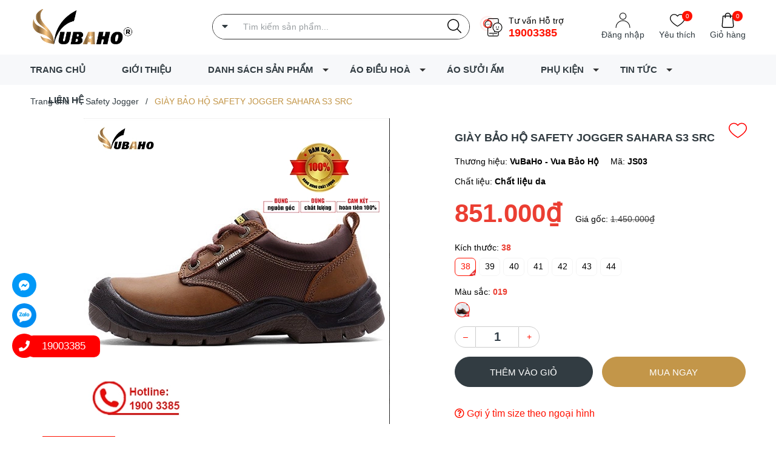

--- FILE ---
content_type: text/html; charset=utf-8
request_url: https://vuabaoho.com/giay-bao-ho-safety-jogger-sahara-s3-src
body_size: 38625
content:
<!DOCTYPE html>
<html lang="vi">
	<head>
		<meta name="google-site-verification" content="5_MyKFZNFSaURpbHw1ec96sNlPF__fSxKHhL1gJsOJg" />
		<meta name="google-site-verification" content="dtnAWYqAjSRqLscahzXsYq-x9_0KsvtrjmJs8FBondg" />
		<!-- Global site tag (gtag.js) - Google Ads: 1007380228 -->
<script async src="https://www.googletagmanager.com/gtag/js?id=AW-1007380228"></script>
<script>
  window.dataLayer = window.dataLayer || [];
  function gtag(){dataLayer.push(arguments);}
  gtag('js', new Date());

  gtag('config', 'AW-1007380228');
</script>
		<!-- Event snippet for Khách hàng tiềm năng qua cuộc gọi điện thoại (1) conversion page -->
<script>
  gtag('event', 'conversion', {'send_to': 'AW-1007380228/XdfhCK_5398DEITOreAD'});
</script>
<!-- Global site tag (gtag.js) - Google Ads: 1007380228 -->
<script async src="https://www.googletagmanager.com/gtag/js?id=AW-1007380228"></script>
<script>
  window.dataLayer = window.dataLayer || [];
  function gtag(){dataLayer.push(arguments);}
  gtag('js', new Date());

  gtag('config', 'AW-1007380228');
</script>


		<meta name="p:domain_verify" content="930efe366cf36018acef9593e8a892e6"/>
		<meta charset="UTF-8" />
		<meta name="theme-color" content="#f02b2b" /> 
		<meta http-equiv="Content-Security-Policy" content="block-all-mixed-content">
		<meta http-equiv="Content-Security-Policy" content="upgrade-insecure-requests">
		<link rel="canonical" href="https://vuabaoho.com/giay-bao-ho-safety-jogger-sahara-s3-src"/>
		<link rel="alternate" href="https://vuabaoho.com" hreflang="vi" />
		<meta name='revisit-after' content='2 days' />
		<link rel="dns-prefetch" href="https://vuabaoho.com">
		<link rel="dns-prefetch" href="//bizweb.dktcdn.net/">
		<link rel="dns-prefetch" href="//www.google-analytics.com/">
		<link rel="dns-prefetch" href="//www.googletagmanager.com/">

		<link rel="icon" href="//bizweb.dktcdn.net/100/449/316/themes/857738/assets/favicon.png?1749612867153" type="image/x-icon" /><link rel="apple-touch-icon" href="//bizweb.dktcdn.net/100/449/316/themes/857738/assets/favicon.png?1749612867153">
		<meta name="robots" content="noodp,index,follow" />
		<meta name="viewport" content="width=device-width, minimum-scale=1.0, maximum-scale=1.0, user-scalable=no">	
<meta name="description" content="Giày bảo hộ Safety Jogger Sahara S3 SRC với model mới nhất theo công nghệ của Bỉ. Giày chuyên dụng cho kỹ sư, công nhân đi công trình, nhà máy, xưởng cơ khí">
		<title>Giày bảo hộ Safety Jogger Sahara S3 SRC - Giày bảo hộ chính hãng		</title>
		<meta name="keywords" content="GIÀY BẢO HỘ SAFETY JOGGER SAHARA S3 SRC, Safety Jogger, Vua Bảo Hộ Áo điều hòa Yamako Chính Hãng, Giày Bảo hộ, Phụ Kiện, Quạt, Pin, vuabaoho.com"/>		
		<meta property="og:type" content="product">
<meta property="og:title" content="GIÀY BẢO HỘ SAFETY JOGGER SAHARA S3 SRC">
<meta property="og:image" content="https://bizweb.dktcdn.net/thumb/medium/100/449/316/products/giay-bao-ho-jogger-sahara-s3-src-dai-dien.jpg?v=1659054473807">
<meta property="og:image:secure_url" content="https://bizweb.dktcdn.net/thumb/medium/100/449/316/products/giay-bao-ho-jogger-sahara-s3-src-dai-dien.jpg?v=1659054473807">
<meta property="og:image" content="https://bizweb.dktcdn.net/thumb/medium/100/449/316/products/019-giay-bao-ho-lao-dong-jogger-sahara-vuabaoho-10.jpg?v=1659054458640">
<meta property="og:image:secure_url" content="https://bizweb.dktcdn.net/thumb/medium/100/449/316/products/019-giay-bao-ho-lao-dong-jogger-sahara-vuabaoho-10.jpg?v=1659054458640">
<meta property="og:image" content="https://bizweb.dktcdn.net/thumb/medium/100/449/316/products/019-giay-bao-ho-lao-dong-jogger-sahara-vuabaoho-15.jpg?v=1659054458640">
<meta property="og:image:secure_url" content="https://bizweb.dktcdn.net/thumb/medium/100/449/316/products/019-giay-bao-ho-lao-dong-jogger-sahara-vuabaoho-15.jpg?v=1659054458640">
<meta property="og:availability" content="instock" />
<meta property="og:price:amount" content="851000">
<meta property="og:price:currency" content="VND">
<meta property="og:description" content="Giày bảo hộ Safety Jogger Sahara S3 SRC với model mới nhất theo công nghệ của Bỉ. Giày chuyên dụng cho kỹ sư, công nhân đi công trình, nhà máy, xưởng cơ khí">
<meta property="og:url" content="https://vuabaoho.com/giay-bao-ho-safety-jogger-sahara-s3-src">
<meta property="og:site_name" content="Vua Bảo Hộ Áo điều hòa Yamako Chính Hãng, Giày Bảo hộ, Phụ Kiện, Quạt, Pin">
<link rel="preload" as='style'  type="text/css" href="//bizweb.dktcdn.net/100/449/316/themes/857738/assets/plugincss.css?1749612867153">
<link href="//bizweb.dktcdn.net/100/449/316/themes/857738/assets/plugincss.css?1749612867153" rel="stylesheet" type="text/css" media="all" />


<link rel="preload" as='style' href="//bizweb.dktcdn.net/100/449/316/themes/857738/assets/main.scss.css?1749612867153">
<link rel="preload" as='style' href="//bizweb.dktcdn.net/100/449/316/themes/857738/assets/header.scss.css?1749612867153">

<link href="//bizweb.dktcdn.net/100/449/316/themes/857738/assets/main.scss.css?1749612867153" rel="stylesheet" type="text/css" media="all" />
<link href="//bizweb.dktcdn.net/100/449/316/themes/857738/assets/header.scss.css?1749612867153" rel="stylesheet" type="text/css" media="all" />




<link rel="preload" as='style' type="text/css" href="//bizweb.dktcdn.net/100/449/316/themes/857738/assets/product_style.scss.css?1749612867153">
<link href="//bizweb.dktcdn.net/100/449/316/themes/857738/assets/product_style.scss.css?1749612867153" rel="stylesheet" type="text/css" media="all" />
<script src="https://cdnjs.cloudflare.com/ajax/libs/ScrollMagic/2.0.8/ScrollMagic.min.js"></script>





<link rel="preload" as='style' type="text/css" href="//bizweb.dktcdn.net/100/449/316/themes/857738/assets/product_style.scss.css?1749612867153">
<link href="//bizweb.dktcdn.net/100/449/316/themes/857738/assets/product_style.scss.css?1749612867153" rel="stylesheet" type="text/css" media="all" />



		

		
		<script>
	var Bizweb = Bizweb || {};
	Bizweb.store = 'vuabaoho.mysapo.net';
	Bizweb.id = 449316;
	Bizweb.theme = {"id":857738,"name":"Ego Wear","role":"main"};
	Bizweb.template = 'product';
	if(!Bizweb.fbEventId)  Bizweb.fbEventId = 'xxxxxxxx-xxxx-4xxx-yxxx-xxxxxxxxxxxx'.replace(/[xy]/g, function (c) {
	var r = Math.random() * 16 | 0, v = c == 'x' ? r : (r & 0x3 | 0x8);
				return v.toString(16);
			});		
</script>
<script>
	(function () {
		function asyncLoad() {
			var urls = ["//newproductreviews.sapoapps.vn/assets/js/productreviews.min.js?store=vuabaoho.mysapo.net","https://social-contact.sapoapps.vn/api/genscript/script_fb_init?store=vuabaoho.mysapo.net","https://popup.sapoapps.vn/api/genscript/script?store=vuabaoho.mysapo.net","https://google-shopping-v2.sapoapps.vn/api/conversion-tracker/global-tag/3670?store=vuabaoho.mysapo.net"];
			for (var i = 0; i < urls.length; i++) {
				var s = document.createElement('script');
				s.type = 'text/javascript';
				s.async = true;
				s.src = urls[i];
				var x = document.getElementsByTagName('script')[0];
				x.parentNode.insertBefore(s, x);
			}
		};
		window.attachEvent ? window.attachEvent('onload', asyncLoad) : window.addEventListener('load', asyncLoad, false);
	})();
</script>


<script>
	window.BizwebAnalytics = window.BizwebAnalytics || {};
	window.BizwebAnalytics.meta = window.BizwebAnalytics.meta || {};
	window.BizwebAnalytics.meta.currency = 'VND';
	window.BizwebAnalytics.tracking_url = '/s';

	var meta = {};
	
	meta.product = {"id": 27091685, "vendor": "VuBaHo - Vua Bảo Hộ", "name": "GIÀY BẢO HỘ SAFETY JOGGER SAHARA S3 SRC",
	"type": "Chất liệu da", "price": 851000 };
	
	
	for (var attr in meta) {
	window.BizwebAnalytics.meta[attr] = meta[attr];
	}
</script>

	
		<script src="/dist/js/stats.min.js?v=96f2ff2"></script>
	



<!-- Global site tag (gtag.js) - Google Analytics --> <script async src="https://www.googletagmanager.com/gtag/js?id=UA-235107268-1"></script> <script> window.dataLayer = window.dataLayer || []; function gtag(){dataLayer.push(arguments);} gtag('js', new Date()); gtag('config', 'UA-235107268-1'); </script>
<script>

	window.enabled_enhanced_ecommerce = false;

</script>

<script>

	try {
		
				gtag('event', 'view_item', {
					event_category: 'engagement',
					event_label: "GIÀY BẢO HỘ SAFETY JOGGER SAHARA S3 SRC"
				});
		
	} catch(e) { console.error('UA script error', e);}
	

</script>




<!--Facebook Pixel Code-->
<script>
	!function(f, b, e, v, n, t, s){
	if (f.fbq) return; n = f.fbq = function(){
	n.callMethod?
	n.callMethod.apply(n, arguments):n.queue.push(arguments)}; if (!f._fbq) f._fbq = n;
	n.push = n; n.loaded = !0; n.version = '2.0'; n.queue =[]; t = b.createElement(e); t.async = !0;
	t.src = v; s = b.getElementsByTagName(e)[0]; s.parentNode.insertBefore(t, s)}
	(window,
	document,'script','https://connect.facebook.net/en_US/fbevents.js');
	fbq('init', '568133635070565', {} , {'agent': 'plsapo'}); // Insert your pixel ID here.
	fbq('track', 'PageView',{},{ eventID: Bizweb.fbEventId });
	
	fbq('track', 'ViewContent', {
	content_ids: [27091685],
	content_name: '"GIÀY BẢO HỘ SAFETY JOGGER SAHARA S3 SRC"',
	content_type: 'product_group',
	value: '851000',
	currency: window.BizwebAnalytics.meta.currency
	}, { eventID: Bizweb.fbEventId });
	
</script>
<noscript>
	<img height='1' width='1' style='display:none' src='https://www.facebook.com/tr?id=568133635070565&ev=PageView&noscript=1' />
</noscript>
<!--DO NOT MODIFY-->
<!--End Facebook Pixel Code-->



<script>
	var eventsListenerScript = document.createElement('script');
	eventsListenerScript.async = true;
	
	eventsListenerScript.src = "/dist/js/store_events_listener.min.js?v=1b795e9";
	
	document.getElementsByTagName('head')[0].appendChild(eventsListenerScript);
</script>






		

			
			<script type="application/ld+json">
        {
        "@context": "http://schema.org",
        "@type": "BreadcrumbList",
        "itemListElement": 
        [
            {
                "@type": "ListItem",
                "position": 1,
                "item": 
                {
                  "@id": "https://vuabaoho.com",
                  "name": "Trang chủ"
                }
            },
      
            {
                "@type": "ListItem",
                "position": 2,
                "item": 
                {
                  "@id": "https://vuabaoho.com/giay-bao-ho-safety-jogger-sahara-s3-src",
                  "name": "GIÀY BẢO HỘ SAFETY JOGGER SAHARA S3 SRC"
                }
            }
      
        
      
      
      
      
    
        ]
        }
			</script>
			
			
			
		
		<script>
			window.theme = window.theme || {};
			document.addEventListener('DOMContentLoaded', function() {
				awe_lazyloadImage();
			});
			function awe_lazyloadImage() {
				var ll = new LazyLoad({
					elements_selector: ".lazyload",
					load_delay: 500,
					threshold: 0
				});
			} window.awe_lazyloadImage=awe_lazyloadImage;
			theme.settings = {
				moneyFormat: "{{amount_no_decimals_with_comma_separator}}₫"
			};
		</script>

		
		<script>var ProductReviewsAppUtil=ProductReviewsAppUtil || {};ProductReviewsAppUtil.store={name: 'Vua Bảo Hộ Áo điều hòa Yamako Chính Hãng, Giày Bảo hộ, Phụ Kiện, Quạt, Pin'};</script>
		
	<!-- Google Tag Manager -->
<script>(function(w,d,s,l,i){w[l]=w[l]||[];w[l].push({'gtm.start':
new Date().getTime(),event:'gtm.js'});var f=d.getElementsByTagName(s)[0],
j=d.createElement(s),dl=l!='dataLayer'?'&l='+l:'';j.async=true;j.src=
'https://www.googletagmanager.com/gtm.js?id='+i+dl;f.parentNode.insertBefore(j,f);
})(window,document,'script','dataLayer','GTM-KTB6DRT');</script>
<!-- End Google Tag Manager -->	
		<!-- Meta Pixel Code -->
<script>
!function(f,b,e,v,n,t,s)
{if(f.fbq)return;n=f.fbq=function(){n.callMethod?
n.callMethod.apply(n,arguments):n.queue.push(arguments)};
if(!f._fbq)f._fbq=n;n.push=n;n.loaded=!0;n.version='2.0';
n.queue=[];t=b.createElement(e);t.async=!0;
t.src=v;s=b.getElementsByTagName(e)[0];
s.parentNode.insertBefore(t,s)}(window, document,'script',
'https://connect.facebook.net/en_US/fbevents.js');
fbq('init', '568133635070565');
fbq('track', 'PageView');
</script>
<noscript><img height="1" width="1" style="display:none"
src="https://www.facebook.com/tr?id=568133635070565&ev=PageView&noscript=1"
/></noscript>
<!-- End Meta Pixel Code -->
		<!-- Google tag (gtag.js) -->
<script async src="https://www.googletagmanager.com/gtag/js?id=G-SBYVBYW9VQ">
</script>
<script>
  window.dataLayer = window.dataLayer || [];
  function gtag(){dataLayer.push(arguments);}
  gtag('js', new Date());

  gtag('config', 'G-SBYVBYW9VQ');
</script>
	</head>
	<body>
		<!-- Google Tag Manager (noscript) -->
<noscript><iframe src="https://www.googletagmanager.com/ns.html?id=GTM-KTB6DRT"
height="0" width="0" style="display:none;visibility:hidden"></iframe></noscript>
<!-- End Google Tag Manager (noscript) -->
		<script src="//bizweb.dktcdn.net/100/449/316/themes/857738/assets/plugin_main.js?1749612867153" type="text/javascript"></script>
		<script src="//bizweb.dktcdn.net/100/449/316/themes/857738/assets/plugin.js?1749612867153" type="text/javascript"></script>
		

		<div class="opacity_menu"></div>
		<div class="header">
	<div class="container">
		<div class="row">
			<div class="col-lg-3 col-xl-3 col-md-3 col-6 col-logo">
				<a href="/" class="logo">	
					<img  src="//bizweb.dktcdn.net/100/449/316/themes/857738/assets/logo.png?1749612867153" alt="Vua Bảo Hộ Áo điều hòa Yamako Chính Hãng, Giày Bảo hộ, Phụ Kiện, Quạt, Pin">
				</a>
			</div>
			<div class="d-md-none d-block col-2 order-3">
				<div class="category-action">
					<svg xmlns="http://www.w3.org/2000/svg" xmlns:xlink="http://www.w3.org/1999/xlink" version="1.1" id="Capa_xx" x="0px" y="0px" viewBox="0 0 480 480" style="enable-background:new 0 0 480 480;" xml:space="preserve"> <g xmlns="http://www.w3.org/2000/svg"> <path d="M240,0C107.452,0,0,107.452,0,240s107.452,240,240,240c132.486-0.15,239.85-107.514,240-240C480,107.452,372.548,0,240,0     z M240,464C116.288,464,16,363.712,16,240S116.288,16,240,16c123.653,0.141,223.859,100.347,224,224     C464,363.712,363.712,464,240,464z"/> <path d="M360,232H168c-4.418,0-8,3.582-8,8s3.582,8,8,8h192c4.418,0,8-3.582,8-8S364.418,232,360,232z"/> <path d="M360,312H168c-4.418,0-8,3.582-8,8s3.582,8,8,8h192c4.418,0,8-3.582,8-8S364.418,312,360,312z"/> <path d="M360,152H168c-4.418,0-8,3.582-8,8s3.582,8,8,8h192c4.418,0,8-3.582,8-8S364.418,152,360,152z"/> <path d="M136,152h-16c-4.418,0-8,3.582-8,8s3.582,8,8,8h16c4.418,0,8-3.582,8-8S140.418,152,136,152z"/> <path d="M136,232h-16c-4.418,0-8,3.582-8,8s3.582,8,8,8h16c4.418,0,8-3.582,8-8S140.418,232,136,232z"/> <path d="M136,312h-16c-4.418,0-8,3.582-8,8s3.582,8,8,8h16c4.418,0,8-3.582,8-8S140.418,312,136,312z"/> </g> </svg>
				</div>
			</div>
			<div class="col-lg-6 col-xl-6 col-md-6 col-10 col-search order-3 order-md-2">
				<div class="theme-search-smart">
					<div class="header_search theme-searchs">
						<div class="keys">
							<i class="fas fa-caret-down"></i>
							<div class="listkey">
								<p>
									Tìm kiếm nhiều:
								</p>
								 
								
								
								
								<a href="search?query=ao-dieu-hoa&type=product" title="Áo điều hòa">Áo điều hòa</a>
								
								
								
								<a href="search?query=ao-dieu-hoa-nhat-ban&type=product" title="Áo điều hòa Nhật bản">Áo điều hòa Nhật bản</a>
								
								
								
								<a href="search?query=ao-dieu-hoa-nhat-ban-chinh-hang&type=product" title="Áo điều hòa Nhật bản Chính hãng">Áo điều hòa Nhật bản Chính hãng</a>
								
								
								
								<a href="search?query=ao-dan-di&type=product" title="Áo dằn di">Áo dằn di</a>
								
								
								
								<a href="search?query=ao-dieu-hoa-vai-chong-nuoc&type=product" title="Áo điều hòa vải chống nước">Áo điều hòa vải chống nước</a>
								
								
								
								<a href="search?query=giay-bao-ho&type=product" title="giày bảo hộ">giày bảo hộ</a>
								
								
								
								<a href="search?query=phu-kien-ao-dieu-hoa-quat&type=product" title="Phụ kiện Áo điều hòa: Quạt">Phụ kiện Áo điều hòa: Quạt</a>
								
								
								
								<a href="search?query=pin-ao-dieu-hoa-day-sac&type=product" title="Pin áo điều hòa, dây sạc.">Pin áo điều hòa, dây sạc.</a>
								
							</div>
						</div>
						<form action="/search" class="input-group search-bar theme-header-search-form ultimate-search" role="search">
							<input type="text" aria-label="Tìm sản phẩm" name="query" value="" autocomplete="off" placeholder="Tìm kiếm sản phẩm..." class="search-auto input-group-field auto-search" required="">
							<input type="hidden" name="type" value="product">
							<span class="input-group-btn">
								<button type="submit" class="btn icon-fallback-text" aria-label="Justify">
									<svg enable-background="new 0 0 612.01 612.01" version="1.1" viewBox="0 0 612.01 612.01" xml:space="preserve" xmlns="http://www.w3.org/2000/svg">
										<path d="m606.21 578.71-158.01-155.49c41.378-44.956 66.802-104.41 66.802-169.84-0.02-139.95-115.3-253.39-257.51-253.39s-257.49 113.44-257.49 253.39 115.28 253.39 257.49 253.39c61.445 0 117.8-21.253 162.07-56.586l158.62 156.1c7.729 7.614 20.277 7.614 28.006 0 7.747-7.613 7.747-19.971 0.018-27.585zm-348.72-110.91c-120.33 0-217.87-95.993-217.87-214.41s97.543-214.41 217.87-214.41c120.33 0 217.87 95.993 217.87 214.41s-97.542 214.41-217.87 214.41z"/>
									</svg>
								</button>
							</span>
						</form>
					</div>
				</div>
				<div class="contact-phone">
					<svg xmlns="http://www.w3.org/2000/svg" xmlns:xlink="http://www.w3.org/1999/xlink" style="margin: auto;display: block;position: absolute;width: 30px;height: 30px;left: 0;" width="71px" height="71px" viewBox="0 0 100 100" preserveAspectRatio="xMidYMid">
						<circle cx="50" cy="50" r="39.7789" fill="none" stroke="#fff000" stroke-width="8">
							<animate attributeName="r" repeatCount="indefinite" dur="1s" values="0;40" keyTimes="0;1" keySplines="0 0.2 0.8 1" calcMode="spline" begin="-0.5s"></animate>
							<animate attributeName="opacity" repeatCount="indefinite" dur="1s" values="1;0" keyTimes="0;1" keySplines="0.2 0 0.8 1" calcMode="spline" begin="-0.5s"></animate>
						</circle>
						<circle cx="50" cy="50" r="24.6446" fill="none" stroke="#fff000" stroke-width="8">
							<animate attributeName="r" repeatCount="indefinite" dur="1s" values="0;40" keyTimes="0;1" keySplines="0 0.2 0.8 1" calcMode="spline"></animate>
							<animate attributeName="opacity" repeatCount="indefinite" dur="1s" values="1;0" keyTimes="0;1" keySplines="0.2 0 0.8 1" calcMode="spline"></animate>
						</circle>
					</svg>
					<p>
						Tư vấn Hỗ trợ
					</p>
					<a href="tel:19003385">19003385</a> 
				</div>
			</div>
			<div class="col-lg-3 col-xl-3 col-md-3 col-6 col-account order-2 order-md-3">
				<ul class="group-account">
					<li class="account d-none d-lg-inline-block">
						<div class="icon">
							<svg xmlns="http://www.w3.org/2000/svg" xmlns:xlink="http://www.w3.org/1999/xlink" version="1.1" id="Capa_1xx" x="0px" y="0px" viewBox="0 0 513.323 513.323" style="enable-background:new 0 0 513.323 513.323;" xml:space="preserve"> <g> <g> <path d="M256.661,257.323c-135.275,0-245.333,110.059-245.333,245.333c0,5.888,4.779,10.667,10.667,10.667    s10.667-4.779,10.667-10.667c0-123.52,100.48-224,224-224s224,100.48,224,224c0,5.888,4.779,10.667,10.667,10.667    c5.888,0,10.667-4.779,10.667-10.667C501.995,367.36,391.936,257.323,256.661,257.323z"/> </g> </g> <g> <g> <path d="M256.661,0c-64.683,0-117.333,52.629-117.333,117.333s52.651,117.333,117.333,117.333s117.333-52.629,117.333-117.333    S321.344,0,256.661,0z M256.661,213.333c-52.928,0-96-43.072-96-96s43.072-96,96-96c52.928,0,96,43.072,96,96    S309.589,213.333,256.661,213.333z"/> </g> </g> </svg>
							
							<a href="/account/login">
								Đăng nhập</a> 
							
						</div>
					</li>
					
					<li>
						<div class="icon">
							<svg enable-background="new 0 0 412.735 412.735" version="1.1" viewBox="0 0 412.74 412.74" xml:space="preserve" xmlns="http://www.w3.org/2000/svg"> <path d="m295.71 35.522c-34.43-0.184-67.161 14.937-89.339 41.273-22.039-26.516-54.861-41.68-89.339-41.273-64.633 0-117.03 52.395-117.03 117.03 0 110.76 193.31 218.91 201.14 223.09 3.162 2.113 7.286 2.113 10.449 0 7.837-4.18 201.14-110.76 201.14-223.09 0-64.633-52.396-117.03-117.03-117.03zm-89.339 319.22c-30.302-17.763-185.47-112.33-185.47-202.19 0-53.091 43.039-96.131 96.131-96.131 32.512-0.427 62.938 15.972 80.457 43.363 3.557 4.905 10.418 5.998 15.323 2.44 0.937-0.68 1.761-1.503 2.44-2.44 29.055-44.435 88.631-56.903 133.07-27.848 27.202 17.787 43.575 48.114 43.521 80.615 1e-3 90.907-155.17 184.95-185.47 202.19z"></path> </svg>
							<a href="/san-pham-yeu-thich" class="wishlist_header" title="Sản phẩm yêu thích">
								<span class="headerWishlistCount">0</span>
								Yêu thích
							</a>
						</div>
					</li>
					
					<li class="cart-drop">
						<div class="icon">
							<svg xmlns="http://www.w3.org/2000/svg" xmlns:xlink="http://www.w3.org/1999/xlink" version="1.1" id="Capa_1s" x="0px" y="0px" viewBox="0 0 489 489" style="enable-background:new 0 0 489 489;" xml:space="preserve"> <g> <path d="M440.1,422.7l-28-315.3c-0.6-7-6.5-12.3-13.4-12.3h-57.6C340.3,42.5,297.3,0,244.5,0s-95.8,42.5-96.6,95.1H90.3   c-7,0-12.8,5.3-13.4,12.3l-28,315.3c0,0.4-0.1,0.8-0.1,1.2c0,35.9,32.9,65.1,73.4,65.1h244.6c40.5,0,73.4-29.2,73.4-65.1   C440.2,423.5,440.2,423.1,440.1,422.7z M244.5,27c37.9,0,68.8,30.4,69.6,68.1H174.9C175.7,57.4,206.6,27,244.5,27z M366.8,462   H122.2c-25.4,0-46-16.8-46.4-37.5l26.8-302.3h45.2v41c0,7.5,6,13.5,13.5,13.5s13.5-6,13.5-13.5v-41h139.3v41   c0,7.5,6,13.5,13.5,13.5s13.5-6,13.5-13.5v-41h45.2l26.9,302.3C412.8,445.2,392.1,462,366.8,462z"/> </g> </svg>
							<a class="img_hover_cart" href="/cart" title="Giỏ hàng">
								<span class="count_item count_item_pr"></span>
								Giỏ hàng
							</a>
						</div>
						<div class="top-cart-content d-none">					
							<div class="CartHeaderContainer">
							</div>
						</div>
					</li>
				</ul>
			</div>
		</div>
	</div>
</div>

<div class="header_nav_main header-menu d-none d-lg-block clearfix">
	<div class="container">
		<div class="heade_menunavs">
			<div class="wrap_main d-flex">
	<div class="contactbar">
		<div class="incontact">
			<div class="contact-phone">
				<p>
					Tư vấn Hỗ trợ
				</p>
				<a href="tel:19003385">19003385</a> 
			</div>
			
			
			<div class="contact-phone account-header not" >
				
				<p>Xin chào!</p>
				<a href="/account/login">Đăng nhập</a> 
				
			</div>
			<div class="closenav">
				<svg xmlns="http://www.w3.org/2000/svg" xmlns:xlink="http://www.w3.org/1999/xlink" version="1.1" width="512" height="512" x="0" y="0" viewBox="0 0 241.171 241.171" style="enable-background:new 0 0 512 512" xml:space="preserve" class=""><path id="Close" d="M138.138,120.754l99.118-98.576c4.752-4.704,4.752-12.319,0-17.011c-4.74-4.704-12.439-4.704-17.179,0   l-99.033,98.492L21.095,3.699c-4.74-4.752-12.439-4.752-17.179,0c-4.74,4.764-4.74,12.475,0,17.227l99.876,99.888L3.555,220.497   c-4.74,4.704-4.74,12.319,0,17.011c4.74,4.704,12.439,4.704,17.179,0l100.152-99.599l99.551,99.563   c4.74,4.752,12.439,4.752,17.179,0c4.74-4.764,4.74-12.475,0-17.227L138.138,120.754z" fill="#ffffff" data-original="#000000"/></svg>
			</div>
		</div>
	</div>
	<div class="bg-header-nav">
		<nav class="header-nav">
			<ul class="item_big">
				
				
				
				<li class="nav-item ">				
					<a class="a-img" href="/" title="TRANG CHỦ">
						TRANG CHỦ
					</a>
				</li>
				

				
				
				
				<li class="nav-item ">				
					<a class="a-img" href="/gioi-thieu" title="GIỚI THIỆU">
						GIỚI THIỆU
					</a>
				</li>
				

				
				
				
				<li class="nav-item  ">
					<a class="a-img caret-down" href="/collections/all" title="DANH SÁCH SẢN PHẨM">
						DANH SÁCH SẢN PHẨM
					</a>
					<i class="fa fa-caret-down"></i>
					
					<ul class="item_small child">
						
						<li>
							<a class="" href="/bo-ao-dieu-hoa-yamako-hero-light-18v-20-000-mah" title="ÁO ĐIỀU HÒA YAMAKO HERO LIGHT MỚI">
								ÁO ĐIỀU HÒA YAMAKO HERO LIGHT MỚI 
							</a>
							
							
						</li>
						
						<li>
							<a class="" href="/ao-dieu-hoa" title="Áo điều hoà">
								Áo điều hoà 
							</a>
							
							
						</li>
						
						<li>
							<a class="" href="/ao-suoi-am" title="Áo sưởi ấm">
								Áo sưởi ấm 
							</a>
							
							
						</li>
						
						<li>
							<a class="" href="/safety-jogger" title="Giày bảo hộ lao động">
								Giày bảo hộ lao động 
							</a>
							
							
						</li>
						
						<li>
							<a class="" href="/bao-ho-lao-dong-khac" title="Quần Áo Bảo Hộ Lao Động">
								Quần Áo Bảo Hộ Lao Động 
							</a>
							
							
						</li>
						
						<li>
							<a class="" href="/quan-ao-thoi-trang" title="Quần áo thời trang">
								Quần áo thời trang 
							</a>
							
							
						</li>
						
						<li>
							<a class="" href="/gang-tay-bao-ho-lao-dong" title="Găng tay bảo hộ lao động">
								Găng tay bảo hộ lao động 
							</a>
							
							
						</li>
						
						<li>
							<a class="" href="/mu-bao-ho-lao-dong" title="Mũ bảo hộ lao động">
								Mũ bảo hộ lao động 
							</a>
							
							
						</li>
						
						<li>
							<a class="" href="/kinh-bao-ho-lao-dong" title="Kính bảo hộ lao động">
								Kính bảo hộ lao động 
							</a>
							
							
						</li>
						
						<li>
							<a class="" href="/giay-the-thao-fiv-out" title="Giày thể thao">
								Giày thể thao 
							</a>
							
							
						</li>
						
						<li>
							<a class="" href="/bao-ho-lao-dong-khac" title="Bảo hộ lao động khác">
								Bảo hộ lao động khác 
							</a>
							
							
						</li>
						
						<li>
							<a class="" href="/giay-bhld-fiv-out" title="Giày bhlđ FIV OUT">
								Giày bhlđ FIV OUT 
							</a>
							
							
						</li>
						
					</ul>
					
				</li>
				

				
				
				
				<li class="nav-item  has-mega">
					<a class="a-img caret-down" href="/ao-dieu-hoa" title="ÁO ĐIỀU HOÀ">
						ÁO ĐIỀU HOÀ
					</a>
					<i class="fa fa-caret-down"></i>
					
					<ul class="mega_type_5_group mega_menu">
	<li class="parrent-mega">
		<ul class="row">
			<li class="col-lg-6 col-12 col-padding">
				<ul class="row">
					<li class="col-lg-6 col-12">
						<ul class="row">
							
							<li class="li-item-1 col-lg-12">
								<a class="title-m" href="/bo-ao-dieu-hoa-yamako-hero-light-18v-20-000-mah" title="Áo điều hòa Yamako HERO LIGHT 2025">
									Áo điều hòa Yamako HERO LIGHT 2025 
								</a>
							</li>
							
							<li class="li-item-1 col-lg-12">
								<a class="title-m" href="/bo-ao-dieu-hoa-17v-30-000mah" title="Áo điều hoà Yamako Super Fast 17V - 30.000MAH">
									Áo điều hoà Yamako Super Fast 17V - 30.000MAH 
								</a>
							</li>
							
							<li class="li-item-1 col-lg-12">
								<a class="title-m" href="/bo-ao-dieu-hoa-yamako-12v-20-000mah" title="Áo điều hoà Yamako Super Cooling 12V - 20.000MAH">
									Áo điều hoà Yamako Super Cooling 12V - 20.000MAH 
								</a>
							</li>
							
							<li class="li-item-1 col-lg-12">
								<a class="title-m" href="/ao-dieu-hoa" title="Xem tất cả">
									Xem tất cả <i class="fas fa-angle-right"></i>
								</a>
							</li>
						</ul>
					</li>
					<li class="col-lg-6 col-12">
						<ul class="vendor">
							<li class="namevendor">Thương hiệu</li>
							
							
							
							

							

							
							
							
							<li class="li-item-1"><a class="vendors" href="/search?query=vendor:('Yamako')" title="Yamako">Yamako</a></li>
							
							
							<li><a class="more" href="/ao-dieu-hoa" title="Xem tất cả">Xem tất cả <i class="fas fa-angle-right"></i></a></li>
							
						</ul>
					</li>
				</ul>
			</li>

			<li class="col-lg-6 col-12">
				<ul class="row">
					<li class="col-lg-6 col-12">
						<a class="title-m image-b " href="/ao-dieu-hoa" title="ÁO ĐIỀU HOÀ">
							<img class="lazyload img-fluid" width="270" height="390" alt="ÁO ĐIỀU HOÀ" src="[data-uri]"  data-src="//bizweb.dktcdn.net/100/449/316/themes/857738/assets/bb_default.jpg?1749612867153"/>
						</a>
					</li>
					<li class="col-lg-6 col-12">
						<ul class="description">
							<li class="h4">ÁO ĐIỀU HOÀ</li>
							<li><a href="/ao-dieu-hoa">Xem sản phẩm</a></li>
						</ul>
					</li>
				</ul>
			</li>
			
		</ul>
	</li>
</ul>
					
				</li>
				

				
				
				
				<li class="nav-item ">				
					<a class="a-img" href="/ao-suoi-am" title="ÁO SƯỞI ẤM">
						ÁO SƯỞI ẤM
					</a>
				</li>
				

				
				
				
				<li class="nav-item  ">
					<a class="a-img caret-down" href="/phu-kien-ao-quat-dieu-hoa" title="PHỤ KIỆN">
						PHỤ KIỆN
					</a>
					<i class="fa fa-caret-down"></i>
					
					<ul class="item_small child">
						
						<li>
							<a class="" href="/phu-kien-ao-quat-dieu-hoa" title="Phụ kiện áo quạt điều hoà">
								Phụ kiện áo quạt điều hoà 
							</a>
							
							
						</li>
						
						<li>
							<a class="" href="/phu-kien-ao-suoi-am" title="Phụ kiện áo sưởi ấm">
								Phụ kiện áo sưởi ấm 
							</a>
							
							
						</li>
						
					</ul>
					
				</li>
				

				
				
				
				<li class="nav-item  ">
					<a class="a-img caret-down" href="/tin-tuc" title="TIN TỨC">
						TIN TỨC
					</a>
					<i class="fa fa-caret-down"></i>
					
					<ul class="item_small child">
						
						<li>
							<a class="" href="/tin-tuc" title="Tin xu hướng">
								Tin xu hướng 
							</a>
							
							
						</li>
						
						<li>
							<a class="" href="/thong-tin-khuyen-mai" title="Thông tin khuyến mãi">
								Thông tin khuyến mãi 
							</a>
							
							
						</li>
						
					</ul>
					
				</li>
				

				
				
				
				<li class="nav-item ">				
					<a class="a-img" href="/lien-he" title="LIÊN HỆ">
						LIÊN HỆ
					</a>
				</li>
				

				
			</ul>
		</nav>
	</div>
</div>
		</div>
	</div>
</div>
		<div class="main-index">
			


<section class="bread-crumb">
	<div class="container">
		<div class="row">
			<div class="col-12 a-left">
				<ul class="breadcrumb" >					
					<li class="home">
						<a  href="/" ><span >Trang chủ</span></a>						
						<span class="mr_lr">&nbsp;/&nbsp;</span>
					</li>
					
					
					<li>
						<a class="changeurl"  href="/safety-jogger"><span >Safety Jogger</span></a>						
						<span class="mr_lr">&nbsp;/&nbsp;</span>
					</li>
					
					<li><strong><span>GIÀY BẢO HỘ SAFETY JOGGER SAHARA S3 SRC</span></strong><li>
					
				</ul>
			</div>
		</div>
	</div>
</section> 

<section class="product details-main" itemscope itemtype="https://schema.org/Product">	


	<meta itemprop="url" content="//vuabaoho.com/giay-bao-ho-safety-jogger-sahara-s3-src">
	<meta itemprop="name" content="GIÀY BẢO HỘ SAFETY JOGGER SAHARA S3 SRC">
	<meta itemprop="image" content="http://bizweb.dktcdn.net/thumb/grande/100/449/316/products/giay-bao-ho-jogger-sahara-s3-src-dai-dien.jpg?v=1659054473807">
	<meta itemprop="category" content="Safety Jogger">
	<meta itemprop="description" content="GIÀY BẢO HỘ LAO ĐỘNG SAFETY JOGGER SAHARA S3 SRC là mẫu giày bảo hộ với độ an toàn cao . Giày được làm bằng da, không thấm nước, màu nâu, mũi giày bằng thép, Đế bằng PU/PU, chống tĩnh điện, Chống đâm thủng, chống sốc. chống dập ngón chân">
	
	<span class="hidden-xs d-none" itemprop="brand" itemscope itemtype="http://schema.org/Organization">
		<span itemprop="name">VuBaHo - Vua Bảo Hộ</span>
	</span>
	
	
	<meta itemprop="model" content="">
	
	
	<meta itemprop="sku" content="JS03">
	
	
	<meta itemprop="gtin8" content="JS03">
	
	<meta itemprop="releaseDate" content="07/26/2022 20:22:24">
	<div class="hidden" itemprop="offers" itemscope itemtype="http://schema.org/Offer">
		<div class="inventory_quantity hidden" itemscope itemtype="http://schema.org/ItemAvailability">
			
			<span class="a-stock" itemprop="supersededBy">
				Còn hàng
			</span>
			
		</div>
		<link itemprop="availability" href="http://schema.org/InStock">
		<meta itemprop="priceCurrency" content="VND">
		<meta itemprop="price" content="851000">
		<meta itemprop="url" content="https://vuabaoho.com/giay-bao-ho-safety-jogger-sahara-s3-src">
		
		<meta itemprop="priceSpecification" content="1450000">
		
		<meta itemprop="priceValidUntil" content="2099-01-01">
		<div id="https://vuabaoho.com" itemprop="seller" itemtype="http://schema.org/Organization" itemscope>
			<meta itemprop="name" content="Vua Bảo Hộ Áo điều hòa Yamako Chính Hãng, Giày Bảo hộ, Phụ Kiện, Quạt, Pin" />
			<meta itemprop="url" content="https://vuabaoho.com" />
			<meta itemprop="logo" content="http://bizweb.dktcdn.net/100/449/316/themes/857738/assets/logo.png?1749612867153" />
		</div>
	</div>
	
	<div itemprop="review" itemscope itemtype="https://schema.org/Review" class="hidden">
		<span itemprop="itemReviewed" itemscope itemtype="https://schema.org/Thing">
			<span itemprop="name">GIÀY BẢO HỘ SAFETY JOGGER SAHARA S3 SRC</span>
		</span>
		<span itemprop="author" itemscope itemtype="https://schema.org/Person">
			<span itemprop="name">Vua Bảo Hộ Áo điều hòa Yamako Chính Hãng, Giày Bảo hộ, Phụ Kiện, Quạt, Pin</span>
		</span>
		<div itemprop="reviewRating" itemscope itemtype="https://schema.org/Rating" class="hidden">

			<span itemprop="ratingValue">10</span> out of
			<span itemprop="bestRating">10</span>
		</div>
		<span itemprop="publisher" itemscope itemtype="https://schema.org/Organization">
			<meta itemprop="name" content="Vua Bảo Hộ Áo điều hòa Yamako Chính Hãng, Giày Bảo hộ, Phụ Kiện, Quạt, Pin">
		</span>
	</div>
	




	<!-- review -->

	
	<textarea id="sizeGuide" class="d-none">
		
	</textarea>
	<input type="hidden" id="idCateSize" class="" value="69196924">
	

	<div class="container">
		<div class="row">
			<div class="product-detail-left product-images col-12 col-md-12 col-lg-7 ">
				<div class="product-image-detail relative">
					
					<div class="swiper-container gallery-top margin-bottom-10" id="lightgallery">
						<div class="swiper-wrapper">
							
							<a class="swiper-slide" data-hash="0" href="https://bizweb.dktcdn.net/100/449/316/products/giay-bao-ho-jogger-sahara-s3-src-dai-dien.jpg?v=1659054473807"  title="Bấm vào để xem thư viện ảnh GIÀY BẢO HỘ SAFETY JOGGER SAHARA S3 SRC">
								<img src="[data-uri]" data-src="https://bizweb.dktcdn.net/100/449/316/products/giay-bao-ho-jogger-sahara-s3-src-dai-dien.jpg?v=1659054473807" alt="GI&#192;Y BẢO HỘ SAFETY JOGGER SAHARA S3 SRC" data-image="https://bizweb.dktcdn.net/100/449/316/products/giay-bao-ho-jogger-sahara-s3-src-dai-dien.jpg?v=1659054473807" class="img-responsive mx-auto d-block swiper-lazy" />
								<div class="swiper-lazy-preloader swiper-lazy-preloader-black"></div>
							</a>
							
							<a class="swiper-slide" data-hash="1" href="https://bizweb.dktcdn.net/100/449/316/products/019-giay-bao-ho-lao-dong-jogger-sahara-vuabaoho-10.jpg?v=1659054458640"  title="Bấm vào để xem thư viện ảnh GIÀY BẢO HỘ SAFETY JOGGER SAHARA S3 SRC">
								<img src="[data-uri]" data-src="https://bizweb.dktcdn.net/100/449/316/products/019-giay-bao-ho-lao-dong-jogger-sahara-vuabaoho-10.jpg?v=1659054458640" alt="GI&#192;Y BẢO HỘ SAFETY JOGGER SAHARA S3 SRC" data-image="https://bizweb.dktcdn.net/100/449/316/products/019-giay-bao-ho-lao-dong-jogger-sahara-vuabaoho-10.jpg?v=1659054458640" class="img-responsive mx-auto d-block swiper-lazy" />
								<div class="swiper-lazy-preloader swiper-lazy-preloader-black"></div>
							</a>
							
							<a class="swiper-slide" data-hash="2" href="https://bizweb.dktcdn.net/100/449/316/products/019-giay-bao-ho-lao-dong-jogger-sahara-vuabaoho-15.jpg?v=1659054458640"  title="Bấm vào để xem thư viện ảnh GIÀY BẢO HỘ SAFETY JOGGER SAHARA S3 SRC">
								<img src="[data-uri]" data-src="https://bizweb.dktcdn.net/100/449/316/products/019-giay-bao-ho-lao-dong-jogger-sahara-vuabaoho-15.jpg?v=1659054458640" alt="GI&#192;Y BẢO HỘ SAFETY JOGGER SAHARA S3 SRC" data-image="https://bizweb.dktcdn.net/100/449/316/products/019-giay-bao-ho-lao-dong-jogger-sahara-vuabaoho-15.jpg?v=1659054458640" class="img-responsive mx-auto d-block swiper-lazy" />
								<div class="swiper-lazy-preloader swiper-lazy-preloader-black"></div>
							</a>
							
							<a class="swiper-slide" data-hash="3" href="https://bizweb.dktcdn.net/100/449/316/products/019-giay-bao-ho-lao-dong-jogger-sahara-vuabaoho-7.jpg?v=1659054458640"  title="Bấm vào để xem thư viện ảnh GIÀY BẢO HỘ SAFETY JOGGER SAHARA S3 SRC">
								<img src="[data-uri]" data-src="https://bizweb.dktcdn.net/100/449/316/products/019-giay-bao-ho-lao-dong-jogger-sahara-vuabaoho-7.jpg?v=1659054458640" alt="GI&#192;Y BẢO HỘ SAFETY JOGGER SAHARA S3 SRC" data-image="https://bizweb.dktcdn.net/100/449/316/products/019-giay-bao-ho-lao-dong-jogger-sahara-vuabaoho-7.jpg?v=1659054458640" class="img-responsive mx-auto d-block swiper-lazy" />
								<div class="swiper-lazy-preloader swiper-lazy-preloader-black"></div>
							</a>
							
							<a class="swiper-slide" data-hash="4" href="https://bizweb.dktcdn.net/100/449/316/products/019-giay-bao-ho-lao-dong-jogger-sahara-vuabaoho-2.jpg?v=1659054458640"  title="Bấm vào để xem thư viện ảnh GIÀY BẢO HỘ SAFETY JOGGER SAHARA S3 SRC">
								<img src="[data-uri]" data-src="https://bizweb.dktcdn.net/100/449/316/products/019-giay-bao-ho-lao-dong-jogger-sahara-vuabaoho-2.jpg?v=1659054458640" alt="GI&#192;Y BẢO HỘ SAFETY JOGGER SAHARA S3 SRC" data-image="https://bizweb.dktcdn.net/100/449/316/products/019-giay-bao-ho-lao-dong-jogger-sahara-vuabaoho-2.jpg?v=1659054458640" class="img-responsive mx-auto d-block swiper-lazy" />
								<div class="swiper-lazy-preloader swiper-lazy-preloader-black"></div>
							</a>
							
							<a class="swiper-slide" data-hash="5" href="https://bizweb.dktcdn.net/100/449/316/products/019-giay-bao-ho-lao-dong-jogger-sahara-vuabaoho-3.jpg?v=1659054458640"  title="Bấm vào để xem thư viện ảnh GIÀY BẢO HỘ SAFETY JOGGER SAHARA S3 SRC">
								<img src="[data-uri]" data-src="https://bizweb.dktcdn.net/100/449/316/products/019-giay-bao-ho-lao-dong-jogger-sahara-vuabaoho-3.jpg?v=1659054458640" alt="GI&#192;Y BẢO HỘ SAFETY JOGGER SAHARA S3 SRC" data-image="https://bizweb.dktcdn.net/100/449/316/products/019-giay-bao-ho-lao-dong-jogger-sahara-vuabaoho-3.jpg?v=1659054458640" class="img-responsive mx-auto d-block swiper-lazy" />
								<div class="swiper-lazy-preloader swiper-lazy-preloader-black"></div>
							</a>
							
							<a class="swiper-slide" data-hash="6" href="https://bizweb.dktcdn.net/100/449/316/products/019-giay-bao-ho-lao-dong-jogger-sahara-vuabaoho-4.jpg?v=1659054458640"  title="Bấm vào để xem thư viện ảnh GIÀY BẢO HỘ SAFETY JOGGER SAHARA S3 SRC">
								<img src="[data-uri]" data-src="https://bizweb.dktcdn.net/100/449/316/products/019-giay-bao-ho-lao-dong-jogger-sahara-vuabaoho-4.jpg?v=1659054458640" alt="GI&#192;Y BẢO HỘ SAFETY JOGGER SAHARA S3 SRC" data-image="https://bizweb.dktcdn.net/100/449/316/products/019-giay-bao-ho-lao-dong-jogger-sahara-vuabaoho-4.jpg?v=1659054458640" class="img-responsive mx-auto d-block swiper-lazy" />
								<div class="swiper-lazy-preloader swiper-lazy-preloader-black"></div>
							</a>
							
							<a class="swiper-slide" data-hash="7" href="https://bizweb.dktcdn.net/100/449/316/products/019-giay-bao-ho-lao-dong-jogger-sahara-vuabaoho-5.jpg?v=1659054458640"  title="Bấm vào để xem thư viện ảnh GIÀY BẢO HỘ SAFETY JOGGER SAHARA S3 SRC">
								<img src="[data-uri]" data-src="https://bizweb.dktcdn.net/100/449/316/products/019-giay-bao-ho-lao-dong-jogger-sahara-vuabaoho-5.jpg?v=1659054458640" alt="GI&#192;Y BẢO HỘ SAFETY JOGGER SAHARA S3 SRC" data-image="https://bizweb.dktcdn.net/100/449/316/products/019-giay-bao-ho-lao-dong-jogger-sahara-vuabaoho-5.jpg?v=1659054458640" class="img-responsive mx-auto d-block swiper-lazy" />
								<div class="swiper-lazy-preloader swiper-lazy-preloader-black"></div>
							</a>
							
							<a class="swiper-slide" data-hash="8" href="https://bizweb.dktcdn.net/100/449/316/products/019-giay-bao-ho-lao-dong-jogger-sahara-vuabaoho-8.jpg?v=1659054458640"  title="Bấm vào để xem thư viện ảnh GIÀY BẢO HỘ SAFETY JOGGER SAHARA S3 SRC">
								<img src="[data-uri]" data-src="https://bizweb.dktcdn.net/100/449/316/products/019-giay-bao-ho-lao-dong-jogger-sahara-vuabaoho-8.jpg?v=1659054458640" alt="GI&#192;Y BẢO HỘ SAFETY JOGGER SAHARA S3 SRC" data-image="https://bizweb.dktcdn.net/100/449/316/products/019-giay-bao-ho-lao-dong-jogger-sahara-vuabaoho-8.jpg?v=1659054458640" class="img-responsive mx-auto d-block swiper-lazy" />
								<div class="swiper-lazy-preloader swiper-lazy-preloader-black"></div>
							</a>
							
							<a class="swiper-slide" data-hash="9" href="https://bizweb.dktcdn.net/100/449/316/products/019-giay-bao-ho-lao-dong-jogger-sahara-vuabaoho-9.jpg?v=1659054458640"  title="Bấm vào để xem thư viện ảnh GIÀY BẢO HỘ SAFETY JOGGER SAHARA S3 SRC">
								<img src="[data-uri]" data-src="https://bizweb.dktcdn.net/100/449/316/products/019-giay-bao-ho-lao-dong-jogger-sahara-vuabaoho-9.jpg?v=1659054458640" alt="GI&#192;Y BẢO HỘ SAFETY JOGGER SAHARA S3 SRC" data-image="https://bizweb.dktcdn.net/100/449/316/products/019-giay-bao-ho-lao-dong-jogger-sahara-vuabaoho-9.jpg?v=1659054458640" class="img-responsive mx-auto d-block swiper-lazy" />
								<div class="swiper-lazy-preloader swiper-lazy-preloader-black"></div>
							</a>
							
							<a class="swiper-slide" data-hash="10" href="https://bizweb.dktcdn.net/100/449/316/products/019-giay-bao-ho-lao-dong-jogger-sahara-vuabaoho.jpg?v=1659054458640"  title="Bấm vào để xem thư viện ảnh GIÀY BẢO HỘ SAFETY JOGGER SAHARA S3 SRC">
								<img src="[data-uri]" data-src="https://bizweb.dktcdn.net/100/449/316/products/019-giay-bao-ho-lao-dong-jogger-sahara-vuabaoho.jpg?v=1659054458640" alt="GI&#192;Y BẢO HỘ SAFETY JOGGER SAHARA S3 SRC" data-image="https://bizweb.dktcdn.net/100/449/316/products/019-giay-bao-ho-lao-dong-jogger-sahara-vuabaoho.jpg?v=1659054458640" class="img-responsive mx-auto d-block swiper-lazy" />
								<div class="swiper-lazy-preloader swiper-lazy-preloader-black"></div>
							</a>
							
						</div>
					</div>
					<div class="thumbimageslide">
						<div class="swiper-container gallery-thumbs">
							<div class="swiper-wrapper">
								
								<div class="swiper-slide" data-hash="0">
									<img src="[data-uri]" data-src="//bizweb.dktcdn.net/thumb/medium/100/449/316/products/giay-bao-ho-jogger-sahara-s3-src-dai-dien.jpg?v=1659054473807" alt="GI&#192;Y BẢO HỘ SAFETY JOGGER SAHARA S3 SRC" data-image="//bizweb.dktcdn.net/thumb/medium/100/449/316/products/giay-bao-ho-jogger-sahara-s3-src-dai-dien.jpg?v=1659054473807" class="swiper-lazy" />
									<div class="swiper-lazy-preloader swiper-lazy-preloader-black"></div>
								</div>
								
								<div class="swiper-slide" data-hash="1">
									<img src="[data-uri]" data-src="//bizweb.dktcdn.net/thumb/medium/100/449/316/products/019-giay-bao-ho-lao-dong-jogger-sahara-vuabaoho-10.jpg?v=1659054458640" alt="GI&#192;Y BẢO HỘ SAFETY JOGGER SAHARA S3 SRC" data-image="//bizweb.dktcdn.net/thumb/medium/100/449/316/products/019-giay-bao-ho-lao-dong-jogger-sahara-vuabaoho-10.jpg?v=1659054458640" class="swiper-lazy" />
									<div class="swiper-lazy-preloader swiper-lazy-preloader-black"></div>
								</div>
								
								<div class="swiper-slide" data-hash="2">
									<img src="[data-uri]" data-src="//bizweb.dktcdn.net/thumb/medium/100/449/316/products/019-giay-bao-ho-lao-dong-jogger-sahara-vuabaoho-15.jpg?v=1659054458640" alt="GI&#192;Y BẢO HỘ SAFETY JOGGER SAHARA S3 SRC" data-image="//bizweb.dktcdn.net/thumb/medium/100/449/316/products/019-giay-bao-ho-lao-dong-jogger-sahara-vuabaoho-15.jpg?v=1659054458640" class="swiper-lazy" />
									<div class="swiper-lazy-preloader swiper-lazy-preloader-black"></div>
								</div>
								
								<div class="swiper-slide" data-hash="3">
									<img src="[data-uri]" data-src="//bizweb.dktcdn.net/thumb/medium/100/449/316/products/019-giay-bao-ho-lao-dong-jogger-sahara-vuabaoho-7.jpg?v=1659054458640" alt="GI&#192;Y BẢO HỘ SAFETY JOGGER SAHARA S3 SRC" data-image="//bizweb.dktcdn.net/thumb/medium/100/449/316/products/019-giay-bao-ho-lao-dong-jogger-sahara-vuabaoho-7.jpg?v=1659054458640" class="swiper-lazy" />
									<div class="swiper-lazy-preloader swiper-lazy-preloader-black"></div>
								</div>
								
								<div class="swiper-slide" data-hash="4">
									<img src="[data-uri]" data-src="//bizweb.dktcdn.net/thumb/medium/100/449/316/products/019-giay-bao-ho-lao-dong-jogger-sahara-vuabaoho-2.jpg?v=1659054458640" alt="GI&#192;Y BẢO HỘ SAFETY JOGGER SAHARA S3 SRC" data-image="//bizweb.dktcdn.net/thumb/medium/100/449/316/products/019-giay-bao-ho-lao-dong-jogger-sahara-vuabaoho-2.jpg?v=1659054458640" class="swiper-lazy" />
									<div class="swiper-lazy-preloader swiper-lazy-preloader-black"></div>
								</div>
								
								<div class="swiper-slide" data-hash="5">
									<img src="[data-uri]" data-src="//bizweb.dktcdn.net/thumb/medium/100/449/316/products/019-giay-bao-ho-lao-dong-jogger-sahara-vuabaoho-3.jpg?v=1659054458640" alt="GI&#192;Y BẢO HỘ SAFETY JOGGER SAHARA S3 SRC" data-image="//bizweb.dktcdn.net/thumb/medium/100/449/316/products/019-giay-bao-ho-lao-dong-jogger-sahara-vuabaoho-3.jpg?v=1659054458640" class="swiper-lazy" />
									<div class="swiper-lazy-preloader swiper-lazy-preloader-black"></div>
								</div>
								
								<div class="swiper-slide" data-hash="6">
									<img src="[data-uri]" data-src="//bizweb.dktcdn.net/thumb/medium/100/449/316/products/019-giay-bao-ho-lao-dong-jogger-sahara-vuabaoho-4.jpg?v=1659054458640" alt="GI&#192;Y BẢO HỘ SAFETY JOGGER SAHARA S3 SRC" data-image="//bizweb.dktcdn.net/thumb/medium/100/449/316/products/019-giay-bao-ho-lao-dong-jogger-sahara-vuabaoho-4.jpg?v=1659054458640" class="swiper-lazy" />
									<div class="swiper-lazy-preloader swiper-lazy-preloader-black"></div>
								</div>
								
								<div class="swiper-slide" data-hash="7">
									<img src="[data-uri]" data-src="//bizweb.dktcdn.net/thumb/medium/100/449/316/products/019-giay-bao-ho-lao-dong-jogger-sahara-vuabaoho-5.jpg?v=1659054458640" alt="GI&#192;Y BẢO HỘ SAFETY JOGGER SAHARA S3 SRC" data-image="//bizweb.dktcdn.net/thumb/medium/100/449/316/products/019-giay-bao-ho-lao-dong-jogger-sahara-vuabaoho-5.jpg?v=1659054458640" class="swiper-lazy" />
									<div class="swiper-lazy-preloader swiper-lazy-preloader-black"></div>
								</div>
								
								<div class="swiper-slide" data-hash="8">
									<img src="[data-uri]" data-src="//bizweb.dktcdn.net/thumb/medium/100/449/316/products/019-giay-bao-ho-lao-dong-jogger-sahara-vuabaoho-8.jpg?v=1659054458640" alt="GI&#192;Y BẢO HỘ SAFETY JOGGER SAHARA S3 SRC" data-image="//bizweb.dktcdn.net/thumb/medium/100/449/316/products/019-giay-bao-ho-lao-dong-jogger-sahara-vuabaoho-8.jpg?v=1659054458640" class="swiper-lazy" />
									<div class="swiper-lazy-preloader swiper-lazy-preloader-black"></div>
								</div>
								
								<div class="swiper-slide" data-hash="9">
									<img src="[data-uri]" data-src="//bizweb.dktcdn.net/thumb/medium/100/449/316/products/019-giay-bao-ho-lao-dong-jogger-sahara-vuabaoho-9.jpg?v=1659054458640" alt="GI&#192;Y BẢO HỘ SAFETY JOGGER SAHARA S3 SRC" data-image="//bizweb.dktcdn.net/thumb/medium/100/449/316/products/019-giay-bao-ho-lao-dong-jogger-sahara-vuabaoho-9.jpg?v=1659054458640" class="swiper-lazy" />
									<div class="swiper-lazy-preloader swiper-lazy-preloader-black"></div>
								</div>
								
								<div class="swiper-slide" data-hash="10">
									<img src="[data-uri]" data-src="//bizweb.dktcdn.net/thumb/medium/100/449/316/products/019-giay-bao-ho-lao-dong-jogger-sahara-vuabaoho.jpg?v=1659054458640" alt="GI&#192;Y BẢO HỘ SAFETY JOGGER SAHARA S3 SRC" data-image="//bizweb.dktcdn.net/thumb/medium/100/449/316/products/019-giay-bao-ho-lao-dong-jogger-sahara-vuabaoho.jpg?v=1659054458640" class="swiper-lazy" />
									<div class="swiper-lazy-preloader swiper-lazy-preloader-black"></div>
								</div>
								
							</div>
							<div class="swiper-button-next"></div>
							<div class="swiper-button-prev"></div>
						</div>
					</div>
					
				</div>

				<div class="product-tab e-tabs not-dqtab d-none d-lg-block">
	<ul class="tabs tabs-title clearfix">	
		
		<li class="tab-link current" data-tab="tab-1">
			<span>Thông tin sản phẩm</span>
		</li>																	
		
		
		<li class="tab-link" data-tab="tab-2">
			<span>Hướng dẫn mua hàng</span>
		</li>																	
		
	</ul>																									
	
	<div class="tab-1 tab-content content_extab current">
		<div class="rte product_getcontent">
			
			
			
			
			<div class="ba-text-fpt">
				<p style="text-align: justify;">Giày bảo hộ Safety Jogger Sahara S3 SRC với&nbsp;model mới nhất theo công nghệ của Bỉ. Giày chuyên dụng cho kỹ sư, công nhân đi công trình, nhà máy, xưởng cơ khí, hầm mỏ, dàn khoan..&nbsp;Giày bảo hộ lao động dành cho nam Sahara S3 , giày mũi thép, đế PU, chất liệu da, màu 019, giày cổ thấp, tấm lót chân mesh suede, mặt trong latex, sizze 38-44.</p>
<p style="text-align: center;"><img data-thumb="original" original-height="504" original-width="505" src="//bizweb.dktcdn.net/100/449/316/products/019-giay-bao-ho-lao-dong-jogger-sahara-vuabaoho.jpg?v=1658842317827" /></p>
<h2 style="text-align: justify;"><span style="font-size:18px;"><span style="color:#d35400;"><strong>1. Giới thiệu mẫu giày bảo hộ&nbsp;Safety Jogger Sahara S3- sản phẩm được ưa chuộng</strong></span></span></h2>
<p style="text-align: justify;">Giày bảo hộ Safety Jogger Sahara S3 cũng là dòng sản phẩm giày bảo hộ nhập khẩu cao cấp được ưa chuộng nhất hiện nay.</p>
<p style="text-align: center;"><img data-thumb="original" original-height="504" original-width="505" src="//bizweb.dktcdn.net/100/449/316/products/019-giay-bao-ho-lao-dong-jogger-sahara-vuabaoho-3.jpg?v=1658842297813" /></p>
<p style="text-align: justify;">GIÀY BẢO HỘ LAO ĐỘNG SAFETY JOGGER SAHARA S3 SRC là mẫu giày bảo hộ với độ an toàn cao . Giày được làm bằng da, không thấm nước, màu nâu, mũi giày bằng thép, Đế bằng PU/PU, chống tĩnh điện, Chống đâm thủng, chống sốc. chống dập ngón chân.</p>
<h2 style="text-align: justify;"><span style="font-size:18px;"><span style="color:#d35400;"><strong>2. Thông số kỹ thuật&nbsp;mẫu giày bảo hộ&nbsp;Safety Jogger Sahara S3</strong></span></span></h2>
<p style="text-align: justify;">Thông số kỹ thuật sản phẩm:&nbsp;</p>
<p style="text-align: justify;">– Tên sản phẩm: Giày bảo hộ lao động&nbsp;Jogger Sahara S3 SRC<br />
– Đế giày: 2 lớp PU mật độ khác nhau<br />
– Mũi giày: Thép<br />
– Mặt trong: Latex<br />
– Tấm lót chân: Mesh Suede<br />
– Size 38 – 45<br />
– Trọng lượng (size 41): 500gr/1 chiếc<br />
– Tiêu chuẩn: EN ISO 20345:2011<br />
– Cấu tạo sản phẩm: giày bằng da, không thấm nước, màu nâu, mũi giày bằng thép, Đế bằng PU/PU, chống tĩnh điện, Chống đâm thủng, chống sốc.<br />
– Ứng dụng: Sử dụng trong môi trường xây dựng, nhà xưởng sản xuất<br />
– Cách sử dụng và bảo quản sản phẩm: Để kéo dài tuổi thọ giày, bạn nên làm vệ sinh sạch sẽ giày thường xuyên và để bảo vệ giày được lâu hơn thì nên sử dụng trong các môi trường phù hợp. Bạn không được sấy khô giày bằng nhiệt độ cao.</p>
<p style="text-align: center;"><img data-thumb="original" original-height="504" original-width="505" src="//bizweb.dktcdn.net/100/449/316/products/019-giay-bao-ho-lao-dong-jogger-sahara-vuabaoho-4.jpg?v=1658842301273" /></p>
<h2 style="text-align: justify;"><span style="font-size:18px;"><span style="color:#d35400;"><strong>3. Đặc điểm nổi bật của&nbsp;giày bảo hộ&nbsp;Safety Jogger Sahara S3</strong></span></span></h2>
<p style="text-align: justify;">Mẫu giày bảo hộ Safety Jogger Sahara S3 đến từ hãng sản xuất hàng đầu từ&nbsp;Bỉ. Với tính năng chính là chống thấm nước, chống dập ngón, chống trơn trượt, chống tĩnh điện… Thiết kế giày với mũi bằng thép và có lớp lót cứng cáp chống sự đâm xuyên của các vật sắc nhọn, đây là mẫu giày thích hợp với những môi trường làm việc nguy hiểm như các mỏ, nhà máy, xưởng cơ khí, dàn khoan, khu công nghiệp, công trường xây dựng…</p>
<p style="text-align: center;"><img data-thumb="original" original-height="504" original-width="505" src="//bizweb.dktcdn.net/100/449/316/products/019-giay-bao-ho-lao-dong-jogger-sahara-vuabaoho-2.jpg?v=1658842293987" /></p>
<p style="text-align: justify;">Đây cũng là dòng giày bảo hộ nhập khẩu cao cấp được ưa chuộng nhất hiện nay.</p>
<p style="text-align: justify;">Giày bảo hộ lao động nam Safety Jogger – Sahara S3 đang gây được sức hút rất lớn đối với nam giới trên toàn quốc hiện nay bởi các đặc điểm nổi bật sau đây:</p>
<p style="text-align: justify;">- Kiểu dáng thấp cổ khá nam tính và hiện đại kết hợp cùng màu nâu nhã nhặn;&nbsp;</p>
<p style="text-align: center;"><img data-thumb="original" original-height="504" original-width="505" src="//bizweb.dktcdn.net/100/449/316/products/019-giay-bao-ho-lao-dong-jogger-sahara-vuabaoho-5.jpg?v=1658842306270" /></p>
<p style="text-align: justify;">- Mũi giày được bọc thép có thể chịu được các lực mạnh chân của người sử dụng sẽ không bị ảnh hưởng;</p>
<p style="text-align: justify;">- Đế giày có 2 lớp PU/PU làm tăng hiệu quả cho việc chống các đinh sắt đâm xuyên qua và chống trượt đạt tiêu chuẩn SRC;</p>
<p style="text-align: center;"><img data-thumb="original" original-height="504" original-width="505" src="//bizweb.dktcdn.net/100/449/316/products/019-giay-bao-ho-lao-dong-jogger-sahara-vuabaoho-7.jpg?v=1658842289480" /></p>
<p style="text-align: justify;">-&nbsp;Giày bảo hộ có lớp lót chân được làm từ chất liệu Mesh Suede thoải mái, êm ái cho từng bước đi;</p>
<p style="text-align: center;"><img data-thumb="original" original-height="504" original-width="505" src="//bizweb.dktcdn.net/100/449/316/products/019-giay-bao-ho-lao-dong-jogger-sahara-vuabaoho-9.jpg?v=1658842313877" /></p>
<p>-&nbsp;Loại giày này còn có khả năng chống chịu được ở môi trường có nhiệt độ thấp hiệu quả;</p>
<p style="text-align: center;"><img data-thumb="original" original-height="504" original-width="505" src="//bizweb.dktcdn.net/100/449/316/products/019-giay-bao-ho-lao-dong-jogger-sahara-vuabaoho-8.jpg?v=1658842309743" /></p>
<p style="text-align: justify;">-&nbsp;Độ bảo vệ được an toàn cho đôi chân của người dùng đạt tiêu chuẩn quốc tế CE S3, AS.</p>
<p style="text-align: justify;">Đừng ngần ngại lựa chọn <strong>vuabaoho.com</strong> khi có nhu cầu tìm mua các sản phẩm giày bảo hộ chất lượng, an toàn. Chúng tôi tự hào là một nhà cung cấp uy tín hàng đầu tại Việt Nam.</p>
<h2 style="text-align: justify;"><span style="font-size:18px;"><span style="color:#d35400;"><strong>4.&nbsp;Thông tin liên hệ Vua Bảo Hộ</strong></span></span></h2>
<p style="text-align: justify;">Công ty trong giai đoạn phát triển mạnh với nhiều mặt hàng phong phú giá cả cạnh tranh, mong muốn đem đến chất lượng tốt nhất cho khách hàng. Mọi tư vấn và hỗ trợ mua hàng, xin quý khách xin vui lòng liên hệ:</p>
<h3 style="text-align: justify;"><strong>Công ty Cổ Phần Vua Bảo Hộ</strong></h3>
<p style="text-align: justify;">Địa chỉ: 405 Trần Thái Tông, Phường Lộc Vượng, Thành phố Nam Định, Nam Định.</p>
<p style="text-align: justify;">Điện thoại: 0972891746 - Email: hgluan88@gmail.com</p>
<p style="text-align: justify;">Website:&nbsp;<strong><a href="https://vuabaoho.com/">https://vuabaoho.com/</a></strong></p>
<p style="text-align: justify;">&nbsp;</p>
<p style="text-align: justify;">&nbsp;</p>
			</div>
			<div class="show-more d-none">
				<div class="btn btn-default btn--view-more">
					<span class="more-text">Xem thêm <i class="fa fa-chevron-down"></i></span>
					<span class="less-text">Thu gọn <i class="fa fa-chevron-up"></i></span>
				</div>
			</div>
			
		</div>
	</div>
	
	
	<div  class="tab-2 tab-content content_extab">
		<div class="rte">
			
			Bước 1: Tìm sản phẩm cần mua
Bạn có thể truy cập website  để tìm và chọn sản phẩm muốn mua bằng nhiều cách:
</br>
+ Sử dụng ô tìm kiếm phía trên, gõ tên sản phẩm muốn mua (có thể tìm đích danh 1 sản phẩm, tìm theo hãng...). Website sẽ cung cấp cho bạn những gợi ý chính xác để lựa chọn:
</br>
Bước 2: Đặt mua sản phẩm
Sau khi chọn được sản phẩm ưng ý muốn mua, bạn tiến hành đặt hàng bằng cách:
</br>
+ Chọn vào nút MUA NGAY nếu bạn muốn thanh toán luôn toàn bộ giá tiền sản phẩm
</br>
+ Điền đầy đủ các thông tin mua hàng theo các bước trên website, sau đó chọn hình thức nhận hàng là giao hàng tận nơi hay đến siêu thị lấy hàng, chọn hình thức thanh toán là trả khi nhận hàng hay thanh toán online (bằng thẻ ATM, VISA hay MasterCard) và hoàn tất đặt hàng.
</br>
+Lưu ý:
</br>
1. Chúng tôi chỉ chấp nhận những đơn đặt hàng khi cung cấp đủ thông tin chính xác về địa chỉ, số điện thoại. Sau khi bạn đặt hàng, chúng tôi sẽ liên lạc lại để kiểm tra thông tin và thỏa thuận thêm những điều có liên quan.
</br>
2. Một số trường hợp nhạy cảm: giá trị đơn hàng quá lớn & thời gian giao hàng vào buổi tối địa chỉ giao hàng trong ngõ hoặc có thể dẫn đến nguy hiểm. Chúng tôi sẽ chủ động liên lạc với quý khách để thống nhất lại thời gian giao hàng cụ thể.	
			
		</div>
	</div>	
	
	
</div>
			</div>
			<div class="col-12 col-md-12 col-lg-5 details-pro">
				<div class="wrapright-content">
					<h1 class="title-head">GI&#192;Y BẢO HỘ SAFETY JOGGER SAHARA S3 SRC</h1>
					
					<div class="sapo-product-reviews-badge" data-id="27091685" onclick="scrollToxx();"></div> 
					
					<div class="product-top clearfix">
						
						<div class="sku-product clearfix">
							<span><meta itemprop="name" content="VuBaHo - Vua Bảo Hộ" />Thương hiệu: <strong>VuBaHo - Vua Bảo Hộ</strong></span>
							<span class="variant-sku" itemprop="sku" content="JS03">Mã: <strong>JS03</strong></span>
							<br>
							<span itemprop="type" itemtype="http://schema.org/Type" itemscope><meta itemprop="name" content="Chất liệu da" />Chất liệu: <strong>Chất liệu da</strong></span>
						</div>
					</div>
					<div class="group-power">
						
<div class="inventory_quantity d-none">
	
	<span class="a-stock a2"><link itemprop="availability" href="http://schema.org/InStock" />Còn hàng</span>
	
</div>
						<div class="price-box clearfix">
							
							<span class="special-price">
								<span class="price product-price">851.000₫</span>
							</span> <!-- Giá Khuyến mại -->
							<span class="old-price">
								Giá gốc:
								<del class="price product-price-old">
									1.450.000₫
								</del>
							</span> <!-- Giá gốca -->
							<span class="save-price d-none">Đang sale:
								<span class="price product-price-save"></span>
							</span> <!-- Tiết kiệm -->
							
						</div>
					</div>

					<form enctype="multipart/form-data" id="add-to-cart-form" data-cart-form action="/cart/add" method="post" class="wishItem">
						<div class="form-product">
							
							<div class="select-swatch">
								
								























<div class=" swatch clearfix" data-option-index="0">
	<div class="options-title">Kích thước: <span class="var"></span></div>
	
	
	
	
	
	 
	
	<div data-value="38" class="swatch-element 38 available">

		<input id="swatch-0-38" type="radio" name="option-0" value="38" checked  />
		
		<label title="38" for="swatch-0-38">
			38
		</label>
		
	</div>
	
	
	<script>
		jQuery('.swatch[data-option-index="0"] .38').removeClass('soldout').addClass('available').find(':radio').removeAttr('disabled');
	</script>
	
	
	
	
	
	 
	
	<div data-value="39" class="swatch-element 39 available">

		<input id="swatch-0-39" type="radio" name="option-0" value="39"  />
		
		<label title="39" for="swatch-0-39">
			39
		</label>
		
	</div>
	
	
	<script>
		jQuery('.swatch[data-option-index="0"] .39').removeClass('soldout').addClass('available').find(':radio').removeAttr('disabled');
	</script>
	
	
	
	
	
	 
	
	<div data-value="40" class="swatch-element 40 available">

		<input id="swatch-0-40" type="radio" name="option-0" value="40"  />
		
		<label title="40" for="swatch-0-40">
			40
		</label>
		
	</div>
	
	
	<script>
		jQuery('.swatch[data-option-index="0"] .40').removeClass('soldout').addClass('available').find(':radio').removeAttr('disabled');
	</script>
	
	
	
	
	
	 
	
	<div data-value="41" class="swatch-element 41 available">

		<input id="swatch-0-41" type="radio" name="option-0" value="41"  />
		
		<label title="41" for="swatch-0-41">
			41
		</label>
		
	</div>
	
	
	<script>
		jQuery('.swatch[data-option-index="0"] .41').removeClass('soldout').addClass('available').find(':radio').removeAttr('disabled');
	</script>
	
	
	
	
	
	 
	
	<div data-value="42" class="swatch-element 42 available">

		<input id="swatch-0-42" type="radio" name="option-0" value="42"  />
		
		<label title="42" for="swatch-0-42">
			42
		</label>
		
	</div>
	
	
	<script>
		jQuery('.swatch[data-option-index="0"] .42').removeClass('soldout').addClass('available').find(':radio').removeAttr('disabled');
	</script>
	
	
	
	
	
	 
	
	<div data-value="43" class="swatch-element 43 available">

		<input id="swatch-0-43" type="radio" name="option-0" value="43"  />
		
		<label title="43" for="swatch-0-43">
			43
		</label>
		
	</div>
	
	
	<script>
		jQuery('.swatch[data-option-index="0"] .43').removeClass('soldout').addClass('available').find(':radio').removeAttr('disabled');
	</script>
	
	
	
	
	
	 
	
	<div data-value="44" class="swatch-element 44 available">

		<input id="swatch-0-44" type="radio" name="option-0" value="44"  />
		
		<label title="44" for="swatch-0-44">
			44
		</label>
		
	</div>
	
	
	<script>
		jQuery('.swatch[data-option-index="0"] .44').removeClass('soldout').addClass('available').find(':radio').removeAttr('disabled');
	</script>
	
	
</div>




								
								

























<div class="swatch-color swatch clearfix" data-option-index="1">
	<div class="options-title">Màu sắc: <span class="var"></span></div>
	
	
	
	
	
	 
	
	<div data-value="019" class="swatch-element color 019 available">

		<input id="swatch-1-019" type="radio" name="option-1" value="019" checked  />
		
		
		

		
		                            
		

		
		
		

		
		                            
		

		
		
		

		
		                            
		

		
		
		

		
		                            
		

		
		
		

		
		                            
		

		
		
		

		
		                            
		

		
		
		

		
		                            
		

		
		
		

		
		                            
		

		
		
		

		
		                            
		

		
		
		

		
		                            
		

		
		
		
		
		<label for="swatch-1-019" title="019" data-image="https://bizweb.dktcdn.net/100/449/316/products/giay-bao-ho-jogger-sahara-s3-src-dai-dien.jpg?v=1659054473807" style="background-image:url(https://bizweb.dktcdn.net/100/449/316/products/giay-bao-ho-jogger-sahara-s3-src-dai-dien.jpg?v=1659054473807);background-size:25px;background-repeat:no-repeat;background-position: center;">
		</label>
		

		
	</div>
	
	
	<script>
		jQuery('.swatch[data-option-index="1"] .019').removeClass('soldout').addClass('available').find(':radio').removeAttr('disabled');
	</script>
	
	
	
	
	
	<script>
		jQuery('.swatch[data-option-index="1"] .019').removeClass('soldout').addClass('available').find(':radio').removeAttr('disabled');
	</script>
	
	
	
	
	
	<script>
		jQuery('.swatch[data-option-index="1"] .019').removeClass('soldout').addClass('available').find(':radio').removeAttr('disabled');
	</script>
	
	
	
	
	
	<script>
		jQuery('.swatch[data-option-index="1"] .019').removeClass('soldout').addClass('available').find(':radio').removeAttr('disabled');
	</script>
	
	
	
	
	
	<script>
		jQuery('.swatch[data-option-index="1"] .019').removeClass('soldout').addClass('available').find(':radio').removeAttr('disabled');
	</script>
	
	
	
	
	
	<script>
		jQuery('.swatch[data-option-index="1"] .019').removeClass('soldout').addClass('available').find(':radio').removeAttr('disabled');
	</script>
	
	
	
	
	
	<script>
		jQuery('.swatch[data-option-index="1"] .019').removeClass('soldout').addClass('available').find(':radio').removeAttr('disabled');
	</script>
	
	
</div>




								
							</div>
							
							<div class="box-variant clearfix  d-none ">
								 
								<select id="product-selectors" class="form-control form-control-lg" name="variantId" style="display:none">
									
									<option  value="69196924">38 / 019 - 851.000₫</option>
									
									<option  value="69197029">39 / 019 - 851.000₫</option>
									
									<option  value="69197030">40 / 019 - 851.000₫</option>
									
									<option  value="69197031">41 / 019 - 851.000₫</option>
									
									<option  value="69197032">42 / 019 - 851.000₫</option>
									
									<option  value="69197033">43 / 019 - 851.000₫</option>
									
									<option  value="69197034">44 / 019 - 851.000₫</option>
									
								</select>
								
							</div>
							<div class="clearfix from-action-addcart ">
								<div class="qty-ant clearfix custom-btn-number ">
									<label class="d-none">Số lượng:</label>
									<div class="custom custom-btn-numbers clearfix input_number_product">		
										<button onclick="var result = document.getElementById('qty'); var qty = result.value; if( !isNaN(qty) & qty > 1 ) result.value--;return false;" class="btn-minus btn-cts" type="button">–</button>
										<input aria-label="Số lượng" type="text" class="qty input-text" id="qty" name="quantity" size="4" value="1" maxlength="3" onkeypress="if ( isNaN(this.value + String.fromCharCode(event.keyCode) )) return false;" onchange="if(this.value == 0)this.value=1;" />
										<button onclick="var result = document.getElementById('qty'); var qty = result.value; if( !isNaN(qty)) result.value++;return false;" class="btn-plus btn-cts" type="button">+</button>
									</div>
								</div>
								<div class="btn-mua">
																		
									<button type="submit" data-role='addtocart' class="btn btn-lg btn-gray btn-cart btn_buy add_to_cart">Thêm vào giỏ</button>
									<button type="button" class="btn btn-lg btn-gray btn_buy btn-buy-now">Mua ngay</button>
									
								</div>
							</div>
							<div class="product-wish">
								
								<a href="javascript:void(0)" class="setWishlist" data-wish="giay-bao-ho-safety-jogger-sahara-s3-src" tabindex="0" title="Thêm vào yêu thích">
									<svg enable-background="new 0 0 412.735 412.735" version="1.1" viewBox="0 0 412.74 412.74" xml:space="preserve" xmlns="http://www.w3.org/2000/svg"> <path d="m295.71 35.522c-34.43-0.184-67.161 14.937-89.339 41.273-22.039-26.516-54.861-41.68-89.339-41.273-64.633 0-117.03 52.395-117.03 117.03 0 110.76 193.31 218.91 201.14 223.09 3.162 2.113 7.286 2.113 10.449 0 7.837-4.18 201.14-110.76 201.14-223.09 0-64.633-52.396-117.03-117.03-117.03zm-89.339 319.22c-30.302-17.763-185.47-112.33-185.47-202.19 0-53.091 43.039-96.131 96.131-96.131 32.512-0.427 62.938 15.972 80.457 43.363 3.557 4.905 10.418 5.998 15.323 2.44 0.937-0.68 1.761-1.503 2.44-2.44 29.055-44.435 88.631-56.903 133.07-27.848 27.202 17.787 43.575 48.114 43.521 80.615 1e-3 90.907-155.17 184.95-185.47 202.19z"/> </svg>
								</a>
								
							</div>
						</div>
					</form>
					
					<div class="d-none d-lg-block size-guide-box ">
						<a href="javascript:" id="btn-open-size">
							<p><i class="far fa-question-circle mr-1"></i>Gợi ý tìm size theo ngoại hình</p>                               
						</a>
					</div>
					

					
<script>
	$('.box-promotion p').each(function(){
		$(this).append('<div><button class="js-tooltip" data-code="'+$(this).find('strong').text()+'">Lưu mã<span class="tooltiptext">Đã lưu mã thành công </span></button></div>')
		if ($(this).text().includes('giảm')) {
			$(this).addClass('giamgia');
		} else if ($(this).text().includes('ship')) {
			$(this).addClass('freeship');
		} else if ($(this).text().includes('giao nhanh')) {
			$(this).addClass('giaonhanh');
		}else {
			$(this).addClass('khac');
		}
	})
	$('.js-tooltip').on('click', function(e) {
		e.preventDefault();

		var copyText = $(this).attr('data-code');

		var textarea = document.createElement("textarea");
		textarea.textContent = copyText;
		textarea.style.position = "fixed"; // Prevent scrolling to bottom of page in MS Edge.
		document.body.appendChild(textarea);
		textarea.select();
		document.execCommand("copy"); 
		document.body.removeChild(textarea);
		$(this).addClass('copyed').html('Đã lưu<span class="tooltiptext">Đã lưu mã thành công </span>');
		var timer = undefined;
		if(timer !== undefined) {
			clearTimeout(timer);   
		} else {
			$(this).find('.tooltiptext').addClass('visited');
		}
		timer = setTimeout(() => {
			$(this).find('.tooltiptext').removeClass('visited');
			timer = undefined;
		}, 1500)
	})
</script>

					<div class="social-sharing-prd">
						<div class="addthis_inline_share_toolbox_2m2i"></div>
						<script type="text/javascript" src="//s7.addthis.com/js/300/addthis_widget.js#pubid=ra-6200d53d6184f053"></script>
					</div>
				</div>
			</div>
			<div class="col-12 col-lg-12 d-block d-lg-none">
				<div class="tabmobile">
					<div class="product-tab e-tabs not-dqtab d-none d-lg-block">
	<ul class="tabs tabs-title clearfix">	
		
		<li class="tab-link current" data-tab="tab-1">
			<span>Thông tin sản phẩm</span>
		</li>																	
		
		
		<li class="tab-link" data-tab="tab-2">
			<span>Hướng dẫn mua hàng</span>
		</li>																	
		
	</ul>																									
	
	<div class="tab-1 tab-content content_extab current">
		<div class="rte product_getcontent">
			
			
			
			
			<div class="ba-text-fpt">
				<p style="text-align: justify;">Giày bảo hộ Safety Jogger Sahara S3 SRC với&nbsp;model mới nhất theo công nghệ của Bỉ. Giày chuyên dụng cho kỹ sư, công nhân đi công trình, nhà máy, xưởng cơ khí, hầm mỏ, dàn khoan..&nbsp;Giày bảo hộ lao động dành cho nam Sahara S3 , giày mũi thép, đế PU, chất liệu da, màu 019, giày cổ thấp, tấm lót chân mesh suede, mặt trong latex, sizze 38-44.</p>
<p style="text-align: center;"><img data-thumb="original" original-height="504" original-width="505" src="//bizweb.dktcdn.net/100/449/316/products/019-giay-bao-ho-lao-dong-jogger-sahara-vuabaoho.jpg?v=1658842317827" /></p>
<h2 style="text-align: justify;"><span style="font-size:18px;"><span style="color:#d35400;"><strong>1. Giới thiệu mẫu giày bảo hộ&nbsp;Safety Jogger Sahara S3- sản phẩm được ưa chuộng</strong></span></span></h2>
<p style="text-align: justify;">Giày bảo hộ Safety Jogger Sahara S3 cũng là dòng sản phẩm giày bảo hộ nhập khẩu cao cấp được ưa chuộng nhất hiện nay.</p>
<p style="text-align: center;"><img data-thumb="original" original-height="504" original-width="505" src="//bizweb.dktcdn.net/100/449/316/products/019-giay-bao-ho-lao-dong-jogger-sahara-vuabaoho-3.jpg?v=1658842297813" /></p>
<p style="text-align: justify;">GIÀY BẢO HỘ LAO ĐỘNG SAFETY JOGGER SAHARA S3 SRC là mẫu giày bảo hộ với độ an toàn cao . Giày được làm bằng da, không thấm nước, màu nâu, mũi giày bằng thép, Đế bằng PU/PU, chống tĩnh điện, Chống đâm thủng, chống sốc. chống dập ngón chân.</p>
<h2 style="text-align: justify;"><span style="font-size:18px;"><span style="color:#d35400;"><strong>2. Thông số kỹ thuật&nbsp;mẫu giày bảo hộ&nbsp;Safety Jogger Sahara S3</strong></span></span></h2>
<p style="text-align: justify;">Thông số kỹ thuật sản phẩm:&nbsp;</p>
<p style="text-align: justify;">– Tên sản phẩm: Giày bảo hộ lao động&nbsp;Jogger Sahara S3 SRC<br />
– Đế giày: 2 lớp PU mật độ khác nhau<br />
– Mũi giày: Thép<br />
– Mặt trong: Latex<br />
– Tấm lót chân: Mesh Suede<br />
– Size 38 – 45<br />
– Trọng lượng (size 41): 500gr/1 chiếc<br />
– Tiêu chuẩn: EN ISO 20345:2011<br />
– Cấu tạo sản phẩm: giày bằng da, không thấm nước, màu nâu, mũi giày bằng thép, Đế bằng PU/PU, chống tĩnh điện, Chống đâm thủng, chống sốc.<br />
– Ứng dụng: Sử dụng trong môi trường xây dựng, nhà xưởng sản xuất<br />
– Cách sử dụng và bảo quản sản phẩm: Để kéo dài tuổi thọ giày, bạn nên làm vệ sinh sạch sẽ giày thường xuyên và để bảo vệ giày được lâu hơn thì nên sử dụng trong các môi trường phù hợp. Bạn không được sấy khô giày bằng nhiệt độ cao.</p>
<p style="text-align: center;"><img data-thumb="original" original-height="504" original-width="505" src="//bizweb.dktcdn.net/100/449/316/products/019-giay-bao-ho-lao-dong-jogger-sahara-vuabaoho-4.jpg?v=1658842301273" /></p>
<h2 style="text-align: justify;"><span style="font-size:18px;"><span style="color:#d35400;"><strong>3. Đặc điểm nổi bật của&nbsp;giày bảo hộ&nbsp;Safety Jogger Sahara S3</strong></span></span></h2>
<p style="text-align: justify;">Mẫu giày bảo hộ Safety Jogger Sahara S3 đến từ hãng sản xuất hàng đầu từ&nbsp;Bỉ. Với tính năng chính là chống thấm nước, chống dập ngón, chống trơn trượt, chống tĩnh điện… Thiết kế giày với mũi bằng thép và có lớp lót cứng cáp chống sự đâm xuyên của các vật sắc nhọn, đây là mẫu giày thích hợp với những môi trường làm việc nguy hiểm như các mỏ, nhà máy, xưởng cơ khí, dàn khoan, khu công nghiệp, công trường xây dựng…</p>
<p style="text-align: center;"><img data-thumb="original" original-height="504" original-width="505" src="//bizweb.dktcdn.net/100/449/316/products/019-giay-bao-ho-lao-dong-jogger-sahara-vuabaoho-2.jpg?v=1658842293987" /></p>
<p style="text-align: justify;">Đây cũng là dòng giày bảo hộ nhập khẩu cao cấp được ưa chuộng nhất hiện nay.</p>
<p style="text-align: justify;">Giày bảo hộ lao động nam Safety Jogger – Sahara S3 đang gây được sức hút rất lớn đối với nam giới trên toàn quốc hiện nay bởi các đặc điểm nổi bật sau đây:</p>
<p style="text-align: justify;">- Kiểu dáng thấp cổ khá nam tính và hiện đại kết hợp cùng màu nâu nhã nhặn;&nbsp;</p>
<p style="text-align: center;"><img data-thumb="original" original-height="504" original-width="505" src="//bizweb.dktcdn.net/100/449/316/products/019-giay-bao-ho-lao-dong-jogger-sahara-vuabaoho-5.jpg?v=1658842306270" /></p>
<p style="text-align: justify;">- Mũi giày được bọc thép có thể chịu được các lực mạnh chân của người sử dụng sẽ không bị ảnh hưởng;</p>
<p style="text-align: justify;">- Đế giày có 2 lớp PU/PU làm tăng hiệu quả cho việc chống các đinh sắt đâm xuyên qua và chống trượt đạt tiêu chuẩn SRC;</p>
<p style="text-align: center;"><img data-thumb="original" original-height="504" original-width="505" src="//bizweb.dktcdn.net/100/449/316/products/019-giay-bao-ho-lao-dong-jogger-sahara-vuabaoho-7.jpg?v=1658842289480" /></p>
<p style="text-align: justify;">-&nbsp;Giày bảo hộ có lớp lót chân được làm từ chất liệu Mesh Suede thoải mái, êm ái cho từng bước đi;</p>
<p style="text-align: center;"><img data-thumb="original" original-height="504" original-width="505" src="//bizweb.dktcdn.net/100/449/316/products/019-giay-bao-ho-lao-dong-jogger-sahara-vuabaoho-9.jpg?v=1658842313877" /></p>
<p>-&nbsp;Loại giày này còn có khả năng chống chịu được ở môi trường có nhiệt độ thấp hiệu quả;</p>
<p style="text-align: center;"><img data-thumb="original" original-height="504" original-width="505" src="//bizweb.dktcdn.net/100/449/316/products/019-giay-bao-ho-lao-dong-jogger-sahara-vuabaoho-8.jpg?v=1658842309743" /></p>
<p style="text-align: justify;">-&nbsp;Độ bảo vệ được an toàn cho đôi chân của người dùng đạt tiêu chuẩn quốc tế CE S3, AS.</p>
<p style="text-align: justify;">Đừng ngần ngại lựa chọn <strong>vuabaoho.com</strong> khi có nhu cầu tìm mua các sản phẩm giày bảo hộ chất lượng, an toàn. Chúng tôi tự hào là một nhà cung cấp uy tín hàng đầu tại Việt Nam.</p>
<h2 style="text-align: justify;"><span style="font-size:18px;"><span style="color:#d35400;"><strong>4.&nbsp;Thông tin liên hệ Vua Bảo Hộ</strong></span></span></h2>
<p style="text-align: justify;">Công ty trong giai đoạn phát triển mạnh với nhiều mặt hàng phong phú giá cả cạnh tranh, mong muốn đem đến chất lượng tốt nhất cho khách hàng. Mọi tư vấn và hỗ trợ mua hàng, xin quý khách xin vui lòng liên hệ:</p>
<h3 style="text-align: justify;"><strong>Công ty Cổ Phần Vua Bảo Hộ</strong></h3>
<p style="text-align: justify;">Địa chỉ: 405 Trần Thái Tông, Phường Lộc Vượng, Thành phố Nam Định, Nam Định.</p>
<p style="text-align: justify;">Điện thoại: 0972891746 - Email: hgluan88@gmail.com</p>
<p style="text-align: justify;">Website:&nbsp;<strong><a href="https://vuabaoho.com/">https://vuabaoho.com/</a></strong></p>
<p style="text-align: justify;">&nbsp;</p>
<p style="text-align: justify;">&nbsp;</p>
			</div>
			<div class="show-more d-none">
				<div class="btn btn-default btn--view-more">
					<span class="more-text">Xem thêm <i class="fa fa-chevron-down"></i></span>
					<span class="less-text">Thu gọn <i class="fa fa-chevron-up"></i></span>
				</div>
			</div>
			
		</div>
	</div>
	
	
	<div  class="tab-2 tab-content content_extab">
		<div class="rte">
			
			Bước 1: Tìm sản phẩm cần mua
Bạn có thể truy cập website  để tìm và chọn sản phẩm muốn mua bằng nhiều cách:
</br>
+ Sử dụng ô tìm kiếm phía trên, gõ tên sản phẩm muốn mua (có thể tìm đích danh 1 sản phẩm, tìm theo hãng...). Website sẽ cung cấp cho bạn những gợi ý chính xác để lựa chọn:
</br>
Bước 2: Đặt mua sản phẩm
Sau khi chọn được sản phẩm ưng ý muốn mua, bạn tiến hành đặt hàng bằng cách:
</br>
+ Chọn vào nút MUA NGAY nếu bạn muốn thanh toán luôn toàn bộ giá tiền sản phẩm
</br>
+ Điền đầy đủ các thông tin mua hàng theo các bước trên website, sau đó chọn hình thức nhận hàng là giao hàng tận nơi hay đến siêu thị lấy hàng, chọn hình thức thanh toán là trả khi nhận hàng hay thanh toán online (bằng thẻ ATM, VISA hay MasterCard) và hoàn tất đặt hàng.
</br>
+Lưu ý:
</br>
1. Chúng tôi chỉ chấp nhận những đơn đặt hàng khi cung cấp đủ thông tin chính xác về địa chỉ, số điện thoại. Sau khi bạn đặt hàng, chúng tôi sẽ liên lạc lại để kiểm tra thông tin và thỏa thuận thêm những điều có liên quan.
</br>
2. Một số trường hợp nhạy cảm: giá trị đơn hàng quá lớn & thời gian giao hàng vào buổi tối địa chỉ giao hàng trong ngõ hoặc có thể dẫn đến nguy hiểm. Chúng tôi sẽ chủ động liên lạc với quý khách để thống nhất lại thời gian giao hàng cụ thể.	
			
		</div>
	</div>	
	
	
</div>
				</div>
			</div>


		</div>
		<div>
			<div class="fb-comments" data-href="https://vuabaoho.com/giay-bao-ho-safety-jogger-sahara-s3-src" data-width="100%" data-numposts="5"></div>
			
		</div>
		<div class="row">
			<div class="col-12">
				
				<div class="tab-3 tab-review-c">
					<div class="rte">
						<h4>
							Đánh giá <span>GIÀY BẢO HỘ SAFETY JOGGER SAHARA S3 SRC</span>
						</h4>
						<div id="sapo-product-reviews" class="sapo-product-reviews" data-id="27091685">
    <div id="sapo-product-reviews-noitem" style="display: none;">
        <div class="content">
            <p data-content-text="language.suggest_noitem"></p>
            <div class="product-reviews-summary-actions">
                <button type="button" class="btn-new-review" onclick="BPR.newReview(this); return false;" data-content-str="language.newreview"></button>
            </div>
            <div id="noitem-bpr-form_" data-id="formId" class="noitem-bpr-form" style="display:none;"><div class="sapo-product-reviews-form"></div></div>
        </div>
    </div>
    
    <div id="sapo-product-reviews-sub" style="display: none;">
        <div class="sapo-product-reviews-summary" style="display: none;">
            <div class="sapo-product-reviews-action">
                <meta itemprop="name" content="GIÀY BẢO HỘ SAFETY JOGGER SAHARA S3 SRC" />
                <div itemprop="aggregateRating" itemscope itemtype="http://schema.org/AggregateRating" class="bpr-summary">
                    <meta content="5" itemprop="bestRating" />
                    <meta content="1" itemprop="worstRating" />
                    <div class="bpr-summary-average">
                        <span itemprop="ratingValue">5</span>
                        <span class="max-score">/5</span>
                    </div>
                    <div data-number="5" class="sapo-product-reviews-star" data-score="5"></div>
                    <p>(<span itemprop="ratingCount">1</span> <span>đánh giá</span>)</p>
                </div>
                <button type="button" class="btn-new-review" onclick="BPR.newReview(this); return false;" data-content-str="language.newreview"></button>
            </div>
        </div>
        <span class="product-reviews-summary-actions">
        </span>
        <div class="sapo-product-reviews-form" id="bpr-form_27091685" style="display:none;">
        </div>
        <div id="bpr-list" class="sapo-product-reviews-list">
        </div>
        <div id="bpr-more-reviews">
        </div>
    </div>
    
</div>

					</div>
				</div>	
				
			</div>

			
			<div class="col-lg-12 col-md-12 col-sm-12 col-xs-12 section-recenview-product">
	<div class="section_prd_feature swiper-container swiper_related recent-page-viewed">
		<h2 class="title-block">
			<span>Đã xem gần đây</span>
		</h2>
		<div class="products product_related recent-viewed  swiper-container">
			<div class="swiper-wrapper">

			</div>
		</div>
	</div>
</div>

<script>
	if(localStorage.last_viewed_products != undefined){
		jQuery('.recent-page-viewed').removeClass('d-none');
		var last_viewd_pro_array = JSON.parse(localStorage.last_viewed_products);
		var recentview_promises = [];
		var size_pro_review = last_viewd_pro_array.length;
		if ( size_pro_review >= 14 ) {
			size_pro_review = 14;
		} else {
			size_pro_review = last_viewd_pro_array.length;
		}
		if (size_pro_review < 1 ) {
			jQuery('.recent-page-viewed').addClass('d-none');
		}else{
			jQuery('.recent-page-viewed').removeClass('d-none');
		}
		if (size_pro_review > 0 ) {
			for (i = 0; i < size_pro_review; i++){
				var alias_product = last_viewd_pro_array[i];
				if (!!alias_product.alias){
					var promise = new Promise(function(resolve, reject) {
						$.ajax({
							url:'/' + alias_product.alias + '?view=viewed',
							success: function(product){
								resolve(product);
							},
							error: function(err){
								resolve('');
							}
						})
					});
					recentview_promises.push(promise);	
				}
			}
			Promise.all(recentview_promises).then(function(values) {
				$.each(values, function(i, v){
					$('.recent-viewed .swiper-wrapper').append(v);
				});
				setTimeout(function () {
					var swiper = new Swiper('.recent-viewed', {
						slidesPerView: 5.5,
						spaceBetween: 10,
						slidesPerGroup: 2,
						slideToClickedSlide: false,
						navigation: {
							nextEl: '.recent-viewed .swiper-button-next',
							prevEl: '.recent-viewed .swiper-button-prev',
						},
						breakpoints: {
							300: {
								slidesPerView: 2.2
							},
							500: {
								slidesPerView: 2.5
							},
							640: {
								slidesPerView: 2.5
							},
							768: {
								slidesPerView: 3.5
							},
							1024: {
								slidesPerView: 4.5
							},
							1200: {
								slidesPerView: 5.5
							}
						}
					});
					awe_lazyloadImage();
					
				}, 500);
			});
		}
	}else{
		jQuery('.recent-page-viewed').addClass('d-none');
	}
</script>
			

			<div class="col-lg-12 col-md-12 col-sm-12 col-xs-12">
				<div class="section_prd_feature swiper-container swiper_related recommend">
					
					
					
					
					<h2 class="title-block">
						<a href="/safety-jogger" title="Sản phẩm tương tự">Sản phẩm tương tự</a>
					</h2>
					<div class="products product_related recent-recommend  swiper-container">
						
						<div class="swiper-wrapper">
							
							
							
							<div class="swiper-slide">
								<div class="item_product_main" data-url="/giay-bao-ho-jogger-bestrun-chinh-hang-cao-cap"  data-id="321264611">
									
									




<form action="/cart/add" method="post" class="variants product-action wishItem" data-cart-form data-id="product-actions-32126461" enctype="multipart/form-data">
	<div class="product-thumbnail sale " data-sale="Giảm 
29% 
">
		<a class="image_thumb" href="/giay-bao-ho-jogger-bestrun-chinh-hang-cao-cap" title="Giày bảo hộ Jogger Bestrun chính hãng cao cấp">
			<div class="product-image">
				<img class="lazyload" src="[data-uri]" data-src="//bizweb.dktcdn.net/thumb/large/100/449/316/products/ggiay-jogger-besttrun.png?v=1691170363640" alt="Gi&#224;y bảo hộ Jogger Bestrun ch&#237;nh h&#227;ng cao cấp" />
			</div>
			
			<div class="product-image second-image">
				<img class="lazyload" src="[data-uri]" data-src="//bizweb.dktcdn.net/thumb/large/100/449/316/products/jogger-besttrun.png?v=1691170364937" alt="Gi&#224;y bảo hộ Jogger Bestrun ch&#237;nh h&#227;ng cao cấp" />
			</div>
			
		</a>
		
		<div class="sw-group">
			<script>
				var varisize = '1';
			</script>
			<select name="variantId" class="d-none" id="product-grid-selectors-321264611">
				<option  value="95032434">Default Title - 450.000₫</option>
			</select>
		</div>
		
	</div>
	<div class="product-info">
		<span class="brand">VuBaHo</span>
		<h3 class="product-name"><a href="/giay-bao-ho-jogger-bestrun-chinh-hang-cao-cap" title="Giày bảo hộ Jogger Bestrun chính hãng cao cấp">Giày bảo hộ Jogger Bestrun chính hãng cao cấp</a></h3>
		<div class="bottom-action">
			<div class="price-box">
				
				
				
				<span class="price">450.000₫</span>
				
				<span class="compare-price">630.000₫</span>
							
				
				
				
			</div>
			<div class="action-cart">
				
				<a href="javascript:void(0)" class="setWishlist btn-views" data-wish="giay-bao-ho-jogger-bestrun-chinh-hang-cao-cap" tabindex="0" title="Thêm vào yêu thích">
					<svg enable-background="new 0 0 412.735 412.735" version="1.1" viewBox="0 0 412.74 412.74" xml:space="preserve" xmlns="http://www.w3.org/2000/svg"> <path d="m295.71 35.522c-34.43-0.184-67.161 14.937-89.339 41.273-22.039-26.516-54.861-41.68-89.339-41.273-64.633 0-117.03 52.395-117.03 117.03 0 110.76 193.31 218.91 201.14 223.09 3.162 2.113 7.286 2.113 10.449 0 7.837-4.18 201.14-110.76 201.14-223.09 0-64.633-52.396-117.03-117.03-117.03zm-89.339 319.22c-30.302-17.763-185.47-112.33-185.47-202.19 0-53.091 43.039-96.131 96.131-96.131 32.512-0.427 62.938 15.972 80.457 43.363 3.557 4.905 10.418 5.998 15.323 2.44 0.937-0.68 1.761-1.503 2.44-2.44 29.055-44.435 88.631-56.903 133.07-27.848 27.202 17.787 43.575 48.114 43.521 80.615 1e-3 90.907-155.17 184.95-185.47 202.19z"/> </svg>
				</a>
				
				
				<input type="hidden" class="variant-id" name="variantId" value="95032434" />
				<button class="btn-buy btn-views add_to_cart addcart ">
					<svg xmlns="http://www.w3.org/2000/svg"  enable-background="new 0 0 512 512" height="512" viewBox="0 0 512 512" width="512"><path d="m256 272.167c-8.284 0-15 6.716-15 15v112.883c0 8.284 6.716 15 15 15s15-6.716 15-15v-112.883c0-8.284-6.716-15-15-15z"/><path d="m176.368 285.932c-.683-8.256-7.927-14.395-16.185-13.714-8.256.683-14.396 7.929-13.714 16.185l9.329 112.883c.683 8.258 7.929 14.396 16.185 13.714 8.256-.683 14.396-7.929 13.714-16.185z"/><path d="m351.816 272.218c-8.259-.684-15.502 5.458-16.185 13.714l-9.329 112.883c-.682 8.256 5.458 15.502 13.714 16.185.42.035.838.052 1.252.052 7.725 0 14.285-5.93 14.933-13.766l9.329-112.883c.683-8.256-5.458-15.502-13.714-16.185z"/><path d="m497 203.332c-29.669 0-25.796 0-42.381 0l-73.4-166.275c-2.399-5.436-7.781-8.942-13.723-8.942h-35.905c-8.284 0-15 6.716-15 15s6.716 15 15 15h26.13l64.105 145.218h-331.651l64.104-145.218h26.13c8.284 0 15-6.716 15-15s-6.716-15-15-15h-35.905c-5.941 0-11.323 3.507-13.723 8.942l-73.4 166.275c-18.796 0 3.141 0-42.382 0-8.284 0-15 6.716-15 15s6.716 15 15 15h15.725l37.182 237.87c1.141 7.301 7.43 12.684 14.82 12.684h346.547c7.39 0 13.679-5.382 14.82-12.684l37.182-237.87h15.725c8.284 0 15-6.716 15-15s-6.716-15-15-15zm-80.564 250.554h-320.872l-34.475-220.554h389.822z"/></svg>
					<span>+1</span>
				</button>
				<a class="btn-buy btn-views buynowgrid ">
					<svg xmlns="http://www.w3.org/2000/svg"  enable-background="new 0 0 512 512" height="512" viewBox="0 0 512 512" width="512"><path d="m256 272.167c-8.284 0-15 6.716-15 15v112.883c0 8.284 6.716 15 15 15s15-6.716 15-15v-112.883c0-8.284-6.716-15-15-15z"/><path d="m176.368 285.932c-.683-8.256-7.927-14.395-16.185-13.714-8.256.683-14.396 7.929-13.714 16.185l9.329 112.883c.683 8.258 7.929 14.396 16.185 13.714 8.256-.683 14.396-7.929 13.714-16.185z"/><path d="m351.816 272.218c-8.259-.684-15.502 5.458-16.185 13.714l-9.329 112.883c-.682 8.256 5.458 15.502 13.714 16.185.42.035.838.052 1.252.052 7.725 0 14.285-5.93 14.933-13.766l9.329-112.883c.683-8.256-5.458-15.502-13.714-16.185z"/><path d="m497 203.332c-29.669 0-25.796 0-42.381 0l-73.4-166.275c-2.399-5.436-7.781-8.942-13.723-8.942h-35.905c-8.284 0-15 6.716-15 15s6.716 15 15 15h26.13l64.105 145.218h-331.651l64.104-145.218h26.13c8.284 0 15-6.716 15-15s-6.716-15-15-15h-35.905c-5.941 0-11.323 3.507-13.723 8.942l-73.4 166.275c-18.796 0 3.141 0-42.382 0-8.284 0-15 6.716-15 15s6.716 15 15 15h15.725l37.182 237.87c1.141 7.301 7.43 12.684 14.82 12.684h346.547c7.39 0 13.679-5.382 14.82-12.684l37.182-237.87h15.725c8.284 0 15-6.716 15-15s-6.716-15-15-15zm-80.564 250.554h-320.872l-34.475-220.554h389.822z"/></svg>
					Mua ngay
				</a>
				
			</div>
		</div>

	</div>
</form>
								</div>
							</div>
							
							
							
							
							<div class="swiper-slide">
								<div class="item_product_main" data-url="/giay-bao-ho-jogger-bestboy-s3-chinh-hang"  data-id="321264362">
									
									




<form action="/cart/add" method="post" class="variants product-action wishItem" data-cart-form data-id="product-actions-32126436" enctype="multipart/form-data">
	<div class="product-thumbnail sale " data-sale="Giảm 
31% 
">
		<a class="image_thumb" href="/giay-bao-ho-jogger-bestboy-s3-chinh-hang" title="giày bảo hộ jogger bestboy s3 chính hãng">
			<div class="product-image">
				<img class="lazyload" src="[data-uri]" data-src="//bizweb.dktcdn.net/thumb/large/100/449/316/products/jogger-bestboy.png?v=1691169918130" alt="gi&#224;y bảo hộ jogger bestboy s3 ch&#237;nh h&#227;ng" />
			</div>
			
			<div class="product-image second-image">
				<img class="lazyload" src="[data-uri]" data-src="//bizweb.dktcdn.net/thumb/large/100/449/316/products/bestboy-jogger.png?v=1691170319183" alt="gi&#224;y bảo hộ jogger bestboy s3 ch&#237;nh h&#227;ng" />
			</div>
			
		</a>
		
		<div class="sw-group">
			<script>
				var varisize = '1';
			</script>
			<select name="variantId" class="d-none" id="product-grid-selectors-321264362">
				<option  value="95032404">Default Title - 450.000₫</option>
			</select>
		</div>
		
	</div>
	<div class="product-info">
		<span class="brand">VuBaHo</span>
		<h3 class="product-name"><a href="/giay-bao-ho-jogger-bestboy-s3-chinh-hang" title="giày bảo hộ jogger bestboy s3 chính hãng">giày bảo hộ jogger bestboy s3 chính hãng</a></h3>
		<div class="bottom-action">
			<div class="price-box">
				
				
				
				<span class="price">450.000₫</span>
				
				<span class="compare-price">650.000₫</span>
							
				
				
				
			</div>
			<div class="action-cart">
				
				<a href="javascript:void(0)" class="setWishlist btn-views" data-wish="giay-bao-ho-jogger-bestboy-s3-chinh-hang" tabindex="0" title="Thêm vào yêu thích">
					<svg enable-background="new 0 0 412.735 412.735" version="1.1" viewBox="0 0 412.74 412.74" xml:space="preserve" xmlns="http://www.w3.org/2000/svg"> <path d="m295.71 35.522c-34.43-0.184-67.161 14.937-89.339 41.273-22.039-26.516-54.861-41.68-89.339-41.273-64.633 0-117.03 52.395-117.03 117.03 0 110.76 193.31 218.91 201.14 223.09 3.162 2.113 7.286 2.113 10.449 0 7.837-4.18 201.14-110.76 201.14-223.09 0-64.633-52.396-117.03-117.03-117.03zm-89.339 319.22c-30.302-17.763-185.47-112.33-185.47-202.19 0-53.091 43.039-96.131 96.131-96.131 32.512-0.427 62.938 15.972 80.457 43.363 3.557 4.905 10.418 5.998 15.323 2.44 0.937-0.68 1.761-1.503 2.44-2.44 29.055-44.435 88.631-56.903 133.07-27.848 27.202 17.787 43.575 48.114 43.521 80.615 1e-3 90.907-155.17 184.95-185.47 202.19z"/> </svg>
				</a>
				
				
				<input type="hidden" class="variant-id" name="variantId" value="95032404" />
				<button class="btn-buy btn-views add_to_cart addcart ">
					<svg xmlns="http://www.w3.org/2000/svg"  enable-background="new 0 0 512 512" height="512" viewBox="0 0 512 512" width="512"><path d="m256 272.167c-8.284 0-15 6.716-15 15v112.883c0 8.284 6.716 15 15 15s15-6.716 15-15v-112.883c0-8.284-6.716-15-15-15z"/><path d="m176.368 285.932c-.683-8.256-7.927-14.395-16.185-13.714-8.256.683-14.396 7.929-13.714 16.185l9.329 112.883c.683 8.258 7.929 14.396 16.185 13.714 8.256-.683 14.396-7.929 13.714-16.185z"/><path d="m351.816 272.218c-8.259-.684-15.502 5.458-16.185 13.714l-9.329 112.883c-.682 8.256 5.458 15.502 13.714 16.185.42.035.838.052 1.252.052 7.725 0 14.285-5.93 14.933-13.766l9.329-112.883c.683-8.256-5.458-15.502-13.714-16.185z"/><path d="m497 203.332c-29.669 0-25.796 0-42.381 0l-73.4-166.275c-2.399-5.436-7.781-8.942-13.723-8.942h-35.905c-8.284 0-15 6.716-15 15s6.716 15 15 15h26.13l64.105 145.218h-331.651l64.104-145.218h26.13c8.284 0 15-6.716 15-15s-6.716-15-15-15h-35.905c-5.941 0-11.323 3.507-13.723 8.942l-73.4 166.275c-18.796 0 3.141 0-42.382 0-8.284 0-15 6.716-15 15s6.716 15 15 15h15.725l37.182 237.87c1.141 7.301 7.43 12.684 14.82 12.684h346.547c7.39 0 13.679-5.382 14.82-12.684l37.182-237.87h15.725c8.284 0 15-6.716 15-15s-6.716-15-15-15zm-80.564 250.554h-320.872l-34.475-220.554h389.822z"/></svg>
					<span>+1</span>
				</button>
				<a class="btn-buy btn-views buynowgrid ">
					<svg xmlns="http://www.w3.org/2000/svg"  enable-background="new 0 0 512 512" height="512" viewBox="0 0 512 512" width="512"><path d="m256 272.167c-8.284 0-15 6.716-15 15v112.883c0 8.284 6.716 15 15 15s15-6.716 15-15v-112.883c0-8.284-6.716-15-15-15z"/><path d="m176.368 285.932c-.683-8.256-7.927-14.395-16.185-13.714-8.256.683-14.396 7.929-13.714 16.185l9.329 112.883c.683 8.258 7.929 14.396 16.185 13.714 8.256-.683 14.396-7.929 13.714-16.185z"/><path d="m351.816 272.218c-8.259-.684-15.502 5.458-16.185 13.714l-9.329 112.883c-.682 8.256 5.458 15.502 13.714 16.185.42.035.838.052 1.252.052 7.725 0 14.285-5.93 14.933-13.766l9.329-112.883c.683-8.256-5.458-15.502-13.714-16.185z"/><path d="m497 203.332c-29.669 0-25.796 0-42.381 0l-73.4-166.275c-2.399-5.436-7.781-8.942-13.723-8.942h-35.905c-8.284 0-15 6.716-15 15s6.716 15 15 15h26.13l64.105 145.218h-331.651l64.104-145.218h26.13c8.284 0 15-6.716 15-15s-6.716-15-15-15h-35.905c-5.941 0-11.323 3.507-13.723 8.942l-73.4 166.275c-18.796 0 3.141 0-42.382 0-8.284 0-15 6.716-15 15s6.716 15 15 15h15.725l37.182 237.87c1.141 7.301 7.43 12.684 14.82 12.684h346.547c7.39 0 13.679-5.382 14.82-12.684l37.182-237.87h15.725c8.284 0 15-6.716 15-15s-6.716-15-15-15zm-80.564 250.554h-320.872l-34.475-220.554h389.822z"/></svg>
					Mua ngay
				</a>
				
			</div>
		</div>

	</div>
</form>
								</div>
							</div>
							
							
							
							
							<div class="swiper-slide">
								<div class="item_product_main" data-url="/giay-bao-ho-jogger-raptor"  data-id="292107323">
									
									




<form action="/cart/add" method="post" class="variants product-action wishItem" data-cart-form data-id="product-actions-29210732" enctype="multipart/form-data">
	<div class="product-thumbnail sale " data-sale="Giảm 
23% 
">
		<a class="image_thumb" href="/giay-bao-ho-jogger-raptor" title="Giày bảo hộ Jogger Raptor">
			<div class="product-image">
				<img class="lazyload" src="[data-uri]" data-src="//bizweb.dktcdn.net/thumb/large/100/449/316/products/ras.png?v=1673083016283" alt="Gi&#224;y bảo hộ Jogger Raptor" />
			</div>
			
			<div class="product-image second-image">
				<img class="lazyload" src="[data-uri]" data-src="//bizweb.dktcdn.net/thumb/large/100/449/316/products/pa.png?v=1673083016283" alt="Gi&#224;y bảo hộ Jogger Raptor" />
			</div>
			
		</a>
		
		<div class="sw-group">
			<div class="option-swath">
<div class=" swatch clearfix" data-option-index="0">

	<div data-value="38" class="swatch-element 38 ">
		<input id="swatch-0-38292107323" type="radio" name="option-0" value="38" checked  />
		<label title="38" for="swatch-0-38292107323">
			38
		</label>
	</div>

	<div data-value="39" class="swatch-element 39 ">
		<input id="swatch-0-39292107323" type="radio" name="option-0" value="39"  />
		<label title="39" for="swatch-0-39292107323">
			39
		</label>
	</div>

	<div data-value="40" class="swatch-element 40 ">
		<input id="swatch-0-40292107323" type="radio" name="option-0" value="40"  />
		<label title="40" for="swatch-0-40292107323">
			40
		</label>
	</div>

	<div data-value="41" class="swatch-element 41 ">
		<input id="swatch-0-41292107323" type="radio" name="option-0" value="41"  />
		<label title="41" for="swatch-0-41292107323">
			41
		</label>
	</div>

	<div data-value="42" class="swatch-element 42 ">
		<input id="swatch-0-42292107323" type="radio" name="option-0" value="42"  />
		<label title="42" for="swatch-0-42292107323">
			42
		</label>
	</div>

	<div data-value="43" class="swatch-element 43 ">
		<input id="swatch-0-43292107323" type="radio" name="option-0" value="43"  />
		<label title="43" for="swatch-0-43292107323">
			43
		</label>
	</div>

	<div data-value="44" class="swatch-element 44 ">
		<input id="swatch-0-44292107323" type="radio" name="option-0" value="44"  />
		<label title="44" for="swatch-0-44292107323">
			44
		</label>
	</div>

	<div data-value="45" class="swatch-element 45 ">
		<input id="swatch-0-45292107323" type="radio" name="option-0" value="45"  />
		<label title="45" for="swatch-0-45292107323">
			45
		</label>
	</div>
</div><div class="swatch-color swatch clearfix" data-option-index="1">

	<div data-value="Xanh đen" class="swatch-element color Xanh đen ">
		<input id="swatch-1-xanh-den292107323" type="radio" name="option-1" value="Xanh đen" checked  />










		<label title="Xanh đen" class="xanh-den" for="swatch-1-xanh-den292107323" style="background-image:url();background-size:25px;background-repeat:no-repeat;background-position: center;" data-scolor="">
		</label>
	</div>
</div>			</div>
			<script>
				var varisize = '1';
			</script>
			<select name="variantId" class="d-none" id="product-grid-selectors-292107323">
				<option  value="79566746">38 / Xanh đen - 1.159.000₫</option>
				<option  value="79566747">39 / Xanh đen - 1.159.000₫</option>
				<option  value="79566748">40 / Xanh đen - 1.159.000₫</option>
				<option  value="79566749">41 / Xanh đen - 1.159.000₫</option>
				<option  value="79566750">42 / Xanh đen - 1.159.000₫</option>
				<option  value="79566751">43 / Xanh đen - 1.159.000₫</option>
				<option  value="79566752">44 / Xanh đen - 1.159.000₫</option>
				<option  value="79566753">45 / Xanh đen - 1.159.000₫</option>
			</select>
		</div>
		
	</div>
	<div class="product-info">
		<span class="brand">Vua Bảo Hộ</span>
		<h3 class="product-name"><a href="/giay-bao-ho-jogger-raptor" title="Giày bảo hộ Jogger Raptor">Giày bảo hộ Jogger Raptor</a></h3>
		<div class="bottom-action">
			<div class="price-box">
				
				
				<span class="price">1.159.000₫</span>
				<span class="compare-price">1.500.000₫</span>
				
				
			</div>
			<div class="action-cart">
				
				<a href="javascript:void(0)" class="setWishlist btn-views" data-wish="giay-bao-ho-jogger-raptor" tabindex="0" title="Thêm vào yêu thích">
					<svg enable-background="new 0 0 412.735 412.735" version="1.1" viewBox="0 0 412.74 412.74" xml:space="preserve" xmlns="http://www.w3.org/2000/svg"> <path d="m295.71 35.522c-34.43-0.184-67.161 14.937-89.339 41.273-22.039-26.516-54.861-41.68-89.339-41.273-64.633 0-117.03 52.395-117.03 117.03 0 110.76 193.31 218.91 201.14 223.09 3.162 2.113 7.286 2.113 10.449 0 7.837-4.18 201.14-110.76 201.14-223.09 0-64.633-52.396-117.03-117.03-117.03zm-89.339 319.22c-30.302-17.763-185.47-112.33-185.47-202.19 0-53.091 43.039-96.131 96.131-96.131 32.512-0.427 62.938 15.972 80.457 43.363 3.557 4.905 10.418 5.998 15.323 2.44 0.937-0.68 1.761-1.503 2.44-2.44 29.055-44.435 88.631-56.903 133.07-27.848 27.202 17.787 43.575 48.114 43.521 80.615 1e-3 90.907-155.17 184.95-185.47 202.19z"/> </svg>
				</a>
				
				
				
				<button class="btn-buy addcart btn-views add_to_cart ">
					<svg xmlns="http://www.w3.org/2000/svg"  enable-background="new 0 0 512 512" height="512" viewBox="0 0 512 512" width="512"><path d="m256 272.167c-8.284 0-15 6.716-15 15v112.883c0 8.284 6.716 15 15 15s15-6.716 15-15v-112.883c0-8.284-6.716-15-15-15z"/><path d="m176.368 285.932c-.683-8.256-7.927-14.395-16.185-13.714-8.256.683-14.396 7.929-13.714 16.185l9.329 112.883c.683 8.258 7.929 14.396 16.185 13.714 8.256-.683 14.396-7.929 13.714-16.185z"/><path d="m351.816 272.218c-8.259-.684-15.502 5.458-16.185 13.714l-9.329 112.883c-.682 8.256 5.458 15.502 13.714 16.185.42.035.838.052 1.252.052 7.725 0 14.285-5.93 14.933-13.766l9.329-112.883c.683-8.256-5.458-15.502-13.714-16.185z"/><path d="m497 203.332c-29.669 0-25.796 0-42.381 0l-73.4-166.275c-2.399-5.436-7.781-8.942-13.723-8.942h-35.905c-8.284 0-15 6.716-15 15s6.716 15 15 15h26.13l64.105 145.218h-331.651l64.104-145.218h26.13c8.284 0 15-6.716 15-15s-6.716-15-15-15h-35.905c-5.941 0-11.323 3.507-13.723 8.942l-73.4 166.275c-18.796 0 3.141 0-42.382 0-8.284 0-15 6.716-15 15s6.716 15 15 15h15.725l37.182 237.87c1.141 7.301 7.43 12.684 14.82 12.684h346.547c7.39 0 13.679-5.382 14.82-12.684l37.182-237.87h15.725c8.284 0 15-6.716 15-15s-6.716-15-15-15zm-80.564 250.554h-320.872l-34.475-220.554h389.822z"/></svg>
					<span>+1</span>
				</button>
				<a class="btn-buy btn-views btn-buy-now-grid ">
					<svg xmlns="http://www.w3.org/2000/svg"  enable-background="new 0 0 512 512" height="512" viewBox="0 0 512 512" width="512"><path d="m256 272.167c-8.284 0-15 6.716-15 15v112.883c0 8.284 6.716 15 15 15s15-6.716 15-15v-112.883c0-8.284-6.716-15-15-15z"/><path d="m176.368 285.932c-.683-8.256-7.927-14.395-16.185-13.714-8.256.683-14.396 7.929-13.714 16.185l9.329 112.883c.683 8.258 7.929 14.396 16.185 13.714 8.256-.683 14.396-7.929 13.714-16.185z"/><path d="m351.816 272.218c-8.259-.684-15.502 5.458-16.185 13.714l-9.329 112.883c-.682 8.256 5.458 15.502 13.714 16.185.42.035.838.052 1.252.052 7.725 0 14.285-5.93 14.933-13.766l9.329-112.883c.683-8.256-5.458-15.502-13.714-16.185z"/><path d="m497 203.332c-29.669 0-25.796 0-42.381 0l-73.4-166.275c-2.399-5.436-7.781-8.942-13.723-8.942h-35.905c-8.284 0-15 6.716-15 15s6.716 15 15 15h26.13l64.105 145.218h-331.651l64.104-145.218h26.13c8.284 0 15-6.716 15-15s-6.716-15-15-15h-35.905c-5.941 0-11.323 3.507-13.723 8.942l-73.4 166.275c-18.796 0 3.141 0-42.382 0-8.284 0-15 6.716-15 15s6.716 15 15 15h15.725l37.182 237.87c1.141 7.301 7.43 12.684 14.82 12.684h346.547c7.39 0 13.679-5.382 14.82-12.684l37.182-237.87h15.725c8.284 0 15-6.716 15-15s-6.716-15-15-15zm-80.564 250.554h-320.872l-34.475-220.554h389.822z"/></svg>
					Mua ngay
				</a>
				
				
			</div>
		</div>

	</div>
</form>
								</div>
							</div>
							
							
							
							
							<div class="swiper-slide">
								<div class="item_product_main" data-url="/giay-co-thap-bestzip-jogger"  data-id="292105294">
									
									




<form action="/cart/add" method="post" class="variants product-action wishItem" data-cart-form data-id="product-actions-29210529" enctype="multipart/form-data">
	<div class="product-thumbnail sale " data-sale="Giảm 
62% 
">
		<a class="image_thumb" href="/giay-co-thap-bestzip-jogger" title="Giày Cổ Thấp Bestzip Jogger">
			<div class="product-image">
				<img class="lazyload" src="[data-uri]" data-src="//bizweb.dktcdn.net/thumb/large/100/449/316/products/1-6751f1ec-c362-49e8-b585-0c83d17180f5.png?v=1673081057063" alt="Gi&#224;y Cổ Thấp Bestzip Jogger" />
			</div>
			
			<div class="product-image second-image">
				<img class="lazyload" src="[data-uri]" data-src="//bizweb.dktcdn.net/thumb/large/100/449/316/products/22.png?v=1673081057897" alt="Gi&#224;y Cổ Thấp Bestzip Jogger" />
			</div>
			
		</a>
		
		<div class="sw-group">
			<div class="option-swath">
<div class=" swatch clearfix" data-option-index="0">

	<div data-value="37" class="swatch-element 37 ">
		<input id="swatch-0-37292105294" type="radio" name="option-0" value="37" checked  />
		<label title="37" for="swatch-0-37292105294">
			37
		</label>
	</div>

	<div data-value="38" class="swatch-element 38 ">
		<input id="swatch-0-38292105294" type="radio" name="option-0" value="38"  />
		<label title="38" for="swatch-0-38292105294">
			38
		</label>
	</div>

	<div data-value="39" class="swatch-element 39 ">
		<input id="swatch-0-39292105294" type="radio" name="option-0" value="39"  />
		<label title="39" for="swatch-0-39292105294">
			39
		</label>
	</div>

	<div data-value="40" class="swatch-element 40 ">
		<input id="swatch-0-40292105294" type="radio" name="option-0" value="40"  />
		<label title="40" for="swatch-0-40292105294">
			40
		</label>
	</div>

	<div data-value="41" class="swatch-element 41 ">
		<input id="swatch-0-41292105294" type="radio" name="option-0" value="41"  />
		<label title="41" for="swatch-0-41292105294">
			41
		</label>
	</div>

	<div data-value="42" class="swatch-element 42 ">
		<input id="swatch-0-42292105294" type="radio" name="option-0" value="42"  />
		<label title="42" for="swatch-0-42292105294">
			42
		</label>
	</div>

	<div data-value="43" class="swatch-element 43 ">
		<input id="swatch-0-43292105294" type="radio" name="option-0" value="43"  />
		<label title="43" for="swatch-0-43292105294">
			43
		</label>
	</div>
</div><div class="swatch-color swatch clearfix" data-option-index="1">

	<div data-value="V&#224;ng cam" class="swatch-element color Vàng cam ">
		<input id="swatch-1-vang-cam292105294" type="radio" name="option-1" value="V&#224;ng cam" checked  />










		<label title="Vàng cam" class="vang-cam" for="swatch-1-vang-cam292105294" style="background-image:url(https://bizweb.dktcdn.net/100/449/316/products/1-6751f1ec-c362-49e8-b585-0c83d17180f5.png?v=1673081057063);background-size:25px;background-repeat:no-repeat;background-position: center;" data-scolor="https://bizweb.dktcdn.net/100/449/316/products/1-6751f1ec-c362-49e8-b585-0c83d17180f5.png?v=1673081057063">
		</label>
	</div>
</div>			</div>
			<script>
				var varisize = '1';
			</script>
			<select name="variantId" class="d-none" id="product-grid-selectors-292105294">
				<option  value="79566454">37 / V&#224;ng cam - 558.000₫</option>
				<option  value="79566518">38 / V&#224;ng cam - 558.000₫</option>
				<option  value="79566519">39 / V&#224;ng cam - 558.000₫</option>
				<option  value="79566520">40 / V&#224;ng cam - 558.000₫</option>
				<option  value="79566521">41 / V&#224;ng cam - 558.000₫</option>
				<option  value="79566522">42 / V&#224;ng cam - 558.000₫</option>
				<option  value="79566523">43 / V&#224;ng cam - 558.000₫</option>
			</select>
		</div>
		
	</div>
	<div class="product-info">
		<span class="brand">Vua Bảo Hộ</span>
		<h3 class="product-name"><a href="/giay-co-thap-bestzip-jogger" title="Giày Cổ Thấp Bestzip Jogger">Giày Cổ Thấp Bestzip Jogger</a></h3>
		<div class="bottom-action">
			<div class="price-box">
				
				
				<span class="price">558.000₫</span>
				<span class="compare-price">1.450.000₫</span>
				
				
			</div>
			<div class="action-cart">
				
				<a href="javascript:void(0)" class="setWishlist btn-views" data-wish="giay-co-thap-bestzip-jogger" tabindex="0" title="Thêm vào yêu thích">
					<svg enable-background="new 0 0 412.735 412.735" version="1.1" viewBox="0 0 412.74 412.74" xml:space="preserve" xmlns="http://www.w3.org/2000/svg"> <path d="m295.71 35.522c-34.43-0.184-67.161 14.937-89.339 41.273-22.039-26.516-54.861-41.68-89.339-41.273-64.633 0-117.03 52.395-117.03 117.03 0 110.76 193.31 218.91 201.14 223.09 3.162 2.113 7.286 2.113 10.449 0 7.837-4.18 201.14-110.76 201.14-223.09 0-64.633-52.396-117.03-117.03-117.03zm-89.339 319.22c-30.302-17.763-185.47-112.33-185.47-202.19 0-53.091 43.039-96.131 96.131-96.131 32.512-0.427 62.938 15.972 80.457 43.363 3.557 4.905 10.418 5.998 15.323 2.44 0.937-0.68 1.761-1.503 2.44-2.44 29.055-44.435 88.631-56.903 133.07-27.848 27.202 17.787 43.575 48.114 43.521 80.615 1e-3 90.907-155.17 184.95-185.47 202.19z"/> </svg>
				</a>
				
				
				
				<button class="btn-buy addcart btn-views add_to_cart ">
					<svg xmlns="http://www.w3.org/2000/svg"  enable-background="new 0 0 512 512" height="512" viewBox="0 0 512 512" width="512"><path d="m256 272.167c-8.284 0-15 6.716-15 15v112.883c0 8.284 6.716 15 15 15s15-6.716 15-15v-112.883c0-8.284-6.716-15-15-15z"/><path d="m176.368 285.932c-.683-8.256-7.927-14.395-16.185-13.714-8.256.683-14.396 7.929-13.714 16.185l9.329 112.883c.683 8.258 7.929 14.396 16.185 13.714 8.256-.683 14.396-7.929 13.714-16.185z"/><path d="m351.816 272.218c-8.259-.684-15.502 5.458-16.185 13.714l-9.329 112.883c-.682 8.256 5.458 15.502 13.714 16.185.42.035.838.052 1.252.052 7.725 0 14.285-5.93 14.933-13.766l9.329-112.883c.683-8.256-5.458-15.502-13.714-16.185z"/><path d="m497 203.332c-29.669 0-25.796 0-42.381 0l-73.4-166.275c-2.399-5.436-7.781-8.942-13.723-8.942h-35.905c-8.284 0-15 6.716-15 15s6.716 15 15 15h26.13l64.105 145.218h-331.651l64.104-145.218h26.13c8.284 0 15-6.716 15-15s-6.716-15-15-15h-35.905c-5.941 0-11.323 3.507-13.723 8.942l-73.4 166.275c-18.796 0 3.141 0-42.382 0-8.284 0-15 6.716-15 15s6.716 15 15 15h15.725l37.182 237.87c1.141 7.301 7.43 12.684 14.82 12.684h346.547c7.39 0 13.679-5.382 14.82-12.684l37.182-237.87h15.725c8.284 0 15-6.716 15-15s-6.716-15-15-15zm-80.564 250.554h-320.872l-34.475-220.554h389.822z"/></svg>
					<span>+1</span>
				</button>
				<a class="btn-buy btn-views btn-buy-now-grid ">
					<svg xmlns="http://www.w3.org/2000/svg"  enable-background="new 0 0 512 512" height="512" viewBox="0 0 512 512" width="512"><path d="m256 272.167c-8.284 0-15 6.716-15 15v112.883c0 8.284 6.716 15 15 15s15-6.716 15-15v-112.883c0-8.284-6.716-15-15-15z"/><path d="m176.368 285.932c-.683-8.256-7.927-14.395-16.185-13.714-8.256.683-14.396 7.929-13.714 16.185l9.329 112.883c.683 8.258 7.929 14.396 16.185 13.714 8.256-.683 14.396-7.929 13.714-16.185z"/><path d="m351.816 272.218c-8.259-.684-15.502 5.458-16.185 13.714l-9.329 112.883c-.682 8.256 5.458 15.502 13.714 16.185.42.035.838.052 1.252.052 7.725 0 14.285-5.93 14.933-13.766l9.329-112.883c.683-8.256-5.458-15.502-13.714-16.185z"/><path d="m497 203.332c-29.669 0-25.796 0-42.381 0l-73.4-166.275c-2.399-5.436-7.781-8.942-13.723-8.942h-35.905c-8.284 0-15 6.716-15 15s6.716 15 15 15h26.13l64.105 145.218h-331.651l64.104-145.218h26.13c8.284 0 15-6.716 15-15s-6.716-15-15-15h-35.905c-5.941 0-11.323 3.507-13.723 8.942l-73.4 166.275c-18.796 0 3.141 0-42.382 0-8.284 0-15 6.716-15 15s6.716 15 15 15h15.725l37.182 237.87c1.141 7.301 7.43 12.684 14.82 12.684h346.547c7.39 0 13.679-5.382 14.82-12.684l37.182-237.87h15.725c8.284 0 15-6.716 15-15s-6.716-15-15-15zm-80.564 250.554h-320.872l-34.475-220.554h389.822z"/></svg>
					Mua ngay
				</a>
				
				
			</div>
		</div>

	</div>
</form>
								</div>
							</div>
							
							
							
							
							<div class="swiper-slide">
								<div class="item_product_main" data-url="/giay-co-thap-bestfit-safty-jogger"  data-id="292100075">
									
									




<form action="/cart/add" method="post" class="variants product-action wishItem" data-cart-form data-id="product-actions-29210007" enctype="multipart/form-data">
	<div class="product-thumbnail sale " data-sale="Giảm 
51% 
">
		<a class="image_thumb" href="/giay-co-thap-bestfit-safty-jogger" title="Giày cổ thấp Bestfit Safty Jogger">
			<div class="product-image">
				<img class="lazyload" src="[data-uri]" data-src="//bizweb.dktcdn.net/thumb/large/100/449/316/products/12-58660ec4-7e47-4553-b86f-8a2f5e7fc8a2.png?v=1673079441853" alt="Gi&#224;y cổ thấp Bestfit Safty Jogger" />
			</div>
			
			<div class="product-image second-image">
				<img class="lazyload" src="[data-uri]" data-src="//bizweb.dktcdn.net/thumb/large/100/449/316/products/lnee1134.png?v=1673079441853" alt="Gi&#224;y cổ thấp Bestfit Safty Jogger" />
			</div>
			
		</a>
		
		<div class="sw-group">
			<div class="option-swath">
<div class=" swatch clearfix" data-option-index="0">

	<div data-value="37" class="swatch-element 37 ">
		<input id="swatch-0-37292100075" type="radio" name="option-0" value="37" checked  />
		<label title="37" for="swatch-0-37292100075">
			37
		</label>
	</div>

	<div data-value="38" class="swatch-element 38 ">
		<input id="swatch-0-38292100075" type="radio" name="option-0" value="38"  />
		<label title="38" for="swatch-0-38292100075">
			38
		</label>
	</div>

	<div data-value="39" class="swatch-element 39 ">
		<input id="swatch-0-39292100075" type="radio" name="option-0" value="39"  />
		<label title="39" for="swatch-0-39292100075">
			39
		</label>
	</div>

	<div data-value="40" class="swatch-element 40 ">
		<input id="swatch-0-40292100075" type="radio" name="option-0" value="40"  />
		<label title="40" for="swatch-0-40292100075">
			40
		</label>
	</div>

	<div data-value="41" class="swatch-element 41 ">
		<input id="swatch-0-41292100075" type="radio" name="option-0" value="41"  />
		<label title="41" for="swatch-0-41292100075">
			41
		</label>
	</div>

	<div data-value="42" class="swatch-element 42 ">
		<input id="swatch-0-42292100075" type="radio" name="option-0" value="42"  />
		<label title="42" for="swatch-0-42292100075">
			42
		</label>
	</div>

	<div data-value="43" class="swatch-element 43 ">
		<input id="swatch-0-43292100075" type="radio" name="option-0" value="43"  />
		<label title="43" for="swatch-0-43292100075">
			43
		</label>
	</div>
</div><div class="swatch-color swatch clearfix" data-option-index="1">

	<div data-value="Đen" class="swatch-element color Đen ">
		<input id="swatch-1-den292100075" type="radio" name="option-1" value="Đen" checked  />











		<label title="Đen" class="den" for="swatch-1-den292100075" style="background-image:url();background-size:25px;background-repeat:no-repeat;background-position: center;" data-scolor="">
		</label>
	</div>
</div>			</div>
			<script>
				var varisize = '1';
			</script>
			<select name="variantId" class="d-none" id="product-grid-selectors-292100075">
				<option  value="79565770">37 / Đen - 663.000₫</option>
				<option  value="79565772">38 / Đen - 663.000₫</option>
				<option  value="79565774">39 / Đen - 663.000₫</option>
				<option  value="79565776">40 / Đen - 663.000₫</option>
				<option  value="79565778">41 / Đen - 663.000₫</option>
				<option  value="79565780">42 / Đen - 663.000₫</option>
				<option  value="79565782">43 / Đen - 663.000₫</option>
			</select>
		</div>
		
	</div>
	<div class="product-info">
		<span class="brand">VuBaHo</span>
		<h3 class="product-name"><a href="/giay-co-thap-bestfit-safty-jogger" title="Giày cổ thấp Bestfit Safty Jogger">Giày cổ thấp Bestfit Safty Jogger</a></h3>
		<div class="bottom-action">
			<div class="price-box">
				
				
				<span class="price">663.000₫</span>
				<span class="compare-price">1.350.000₫</span>
				
				
			</div>
			<div class="action-cart">
				
				<a href="javascript:void(0)" class="setWishlist btn-views" data-wish="giay-co-thap-bestfit-safty-jogger" tabindex="0" title="Thêm vào yêu thích">
					<svg enable-background="new 0 0 412.735 412.735" version="1.1" viewBox="0 0 412.74 412.74" xml:space="preserve" xmlns="http://www.w3.org/2000/svg"> <path d="m295.71 35.522c-34.43-0.184-67.161 14.937-89.339 41.273-22.039-26.516-54.861-41.68-89.339-41.273-64.633 0-117.03 52.395-117.03 117.03 0 110.76 193.31 218.91 201.14 223.09 3.162 2.113 7.286 2.113 10.449 0 7.837-4.18 201.14-110.76 201.14-223.09 0-64.633-52.396-117.03-117.03-117.03zm-89.339 319.22c-30.302-17.763-185.47-112.33-185.47-202.19 0-53.091 43.039-96.131 96.131-96.131 32.512-0.427 62.938 15.972 80.457 43.363 3.557 4.905 10.418 5.998 15.323 2.44 0.937-0.68 1.761-1.503 2.44-2.44 29.055-44.435 88.631-56.903 133.07-27.848 27.202 17.787 43.575 48.114 43.521 80.615 1e-3 90.907-155.17 184.95-185.47 202.19z"/> </svg>
				</a>
				
				
				
				<button class="btn-buy addcart btn-views add_to_cart ">
					<svg xmlns="http://www.w3.org/2000/svg"  enable-background="new 0 0 512 512" height="512" viewBox="0 0 512 512" width="512"><path d="m256 272.167c-8.284 0-15 6.716-15 15v112.883c0 8.284 6.716 15 15 15s15-6.716 15-15v-112.883c0-8.284-6.716-15-15-15z"/><path d="m176.368 285.932c-.683-8.256-7.927-14.395-16.185-13.714-8.256.683-14.396 7.929-13.714 16.185l9.329 112.883c.683 8.258 7.929 14.396 16.185 13.714 8.256-.683 14.396-7.929 13.714-16.185z"/><path d="m351.816 272.218c-8.259-.684-15.502 5.458-16.185 13.714l-9.329 112.883c-.682 8.256 5.458 15.502 13.714 16.185.42.035.838.052 1.252.052 7.725 0 14.285-5.93 14.933-13.766l9.329-112.883c.683-8.256-5.458-15.502-13.714-16.185z"/><path d="m497 203.332c-29.669 0-25.796 0-42.381 0l-73.4-166.275c-2.399-5.436-7.781-8.942-13.723-8.942h-35.905c-8.284 0-15 6.716-15 15s6.716 15 15 15h26.13l64.105 145.218h-331.651l64.104-145.218h26.13c8.284 0 15-6.716 15-15s-6.716-15-15-15h-35.905c-5.941 0-11.323 3.507-13.723 8.942l-73.4 166.275c-18.796 0 3.141 0-42.382 0-8.284 0-15 6.716-15 15s6.716 15 15 15h15.725l37.182 237.87c1.141 7.301 7.43 12.684 14.82 12.684h346.547c7.39 0 13.679-5.382 14.82-12.684l37.182-237.87h15.725c8.284 0 15-6.716 15-15s-6.716-15-15-15zm-80.564 250.554h-320.872l-34.475-220.554h389.822z"/></svg>
					<span>+1</span>
				</button>
				<a class="btn-buy btn-views btn-buy-now-grid ">
					<svg xmlns="http://www.w3.org/2000/svg"  enable-background="new 0 0 512 512" height="512" viewBox="0 0 512 512" width="512"><path d="m256 272.167c-8.284 0-15 6.716-15 15v112.883c0 8.284 6.716 15 15 15s15-6.716 15-15v-112.883c0-8.284-6.716-15-15-15z"/><path d="m176.368 285.932c-.683-8.256-7.927-14.395-16.185-13.714-8.256.683-14.396 7.929-13.714 16.185l9.329 112.883c.683 8.258 7.929 14.396 16.185 13.714 8.256-.683 14.396-7.929 13.714-16.185z"/><path d="m351.816 272.218c-8.259-.684-15.502 5.458-16.185 13.714l-9.329 112.883c-.682 8.256 5.458 15.502 13.714 16.185.42.035.838.052 1.252.052 7.725 0 14.285-5.93 14.933-13.766l9.329-112.883c.683-8.256-5.458-15.502-13.714-16.185z"/><path d="m497 203.332c-29.669 0-25.796 0-42.381 0l-73.4-166.275c-2.399-5.436-7.781-8.942-13.723-8.942h-35.905c-8.284 0-15 6.716-15 15s6.716 15 15 15h26.13l64.105 145.218h-331.651l64.104-145.218h26.13c8.284 0 15-6.716 15-15s-6.716-15-15-15h-35.905c-5.941 0-11.323 3.507-13.723 8.942l-73.4 166.275c-18.796 0 3.141 0-42.382 0-8.284 0-15 6.716-15 15s6.716 15 15 15h15.725l37.182 237.87c1.141 7.301 7.43 12.684 14.82 12.684h346.547c7.39 0 13.679-5.382 14.82-12.684l37.182-237.87h15.725c8.284 0 15-6.716 15-15s-6.716-15-15-15zm-80.564 250.554h-320.872l-34.475-220.554h389.822z"/></svg>
					Mua ngay
				</a>
				
				
			</div>
		</div>

	</div>
</form>
								</div>
							</div>
							
							
						</div>
						
					</div>
				</div>
			</div>
		</div>

	</div>
</section>

<div id="size-guide-modal" class="modal fade" style="padding-right: 6px;" aria-modal="true" role="dialog">
	<div class="modal-dialog modal-lg modal-dialog-centered">
		<div class="modal-content">
			<div class="modal-body">
				<div class="content_modal_size">
					<div class="row">
						<div class="col-md-4 col-12 d-none d-lg-block">
							<a href="javascript:;">
								<img class="lazyload guisizeimage" alt="GIÀY BẢO HỘ SAFETY JOGGER SAHARA S3 SRC" src="[data-uri]" data-src="//bizweb.dktcdn.net/thumb/large/100/449/316/products/giay-bao-ho-jogger-sahara-s3-src-dai-dien.jpg?v=1659054473807"/>
							</a>
						</div>
						<div class="col-md-8 col-12">
							<h2 class="text-uppercase">Tìm kích cỡ phù hợp nhất với bạn</h2>
							<div class="uclw_subline" style="text-transform: initial;">
								Chúng tôi tính toán cỡ vừa vặn nhất cho bạn dựa trên các số đo của riêng bạn
							</div>
							
								<div class="block-size">
									<div class="inblocksize">
										<p style="text-align: justify;"><span style="line-height:2;"><span style="font-size:18px;"><span style="font-family:Arial,Helvetica,sans-serif;"><strong>Bước 1: </strong>Truy cập website và lựa chọn sản phẩm cần mua để mua hàng</span></span></span></p>
<p style="text-align: justify;">&nbsp;</p>
<p style="text-align: justify;"><span style="line-height:2;"><span style="font-size:18px;"><span style="font-family:Arial,Helvetica,sans-serif;"><strong>Bước 2: </strong>Click và sản phẩm muốn mua, màn hình hiển thị ra pop up với các lựa chọn sau</span></span></span></p>
<p style="text-align: justify;">&nbsp;</p>
<p style="text-align: justify;"><span style="line-height:2;"><span style="font-size:18px;"><span style="font-family:Arial,Helvetica,sans-serif;">Nếu bạn muốn tiếp tục mua hàng: Bấm vào phần tiếp tục mua hàng để lựa chọn thêm sản phẩm vào giỏ hàng</span></span></span></p>
<p style="text-align: justify;"><span style="line-height:2;"><span style="font-size:18px;"><span style="font-family:Arial,Helvetica,sans-serif;">Nếu bạn muốn xem giỏ hàng để cập nhật sản phẩm: Bấm vào xem giỏ hàng</span></span></span></p>
<p style="text-align: justify;"><span style="line-height:2;"><span style="font-size:18px;"><span style="font-family:Arial,Helvetica,sans-serif;">Nếu bạn muốn đặt hàng và thanh toán cho sản phẩm này vui lòng bấm vào: Đặt hàng và thanh toán</span></span></span></p>
<p style="text-align: justify;">&nbsp;</p>
<p style="text-align: justify;"><span style="line-height:2;"><span style="font-size:18px;"><span style="font-family:Arial,Helvetica,sans-serif;"><strong>Bước 3:</strong> Lựa chọn thông tin tài khoản thanh toán</span></span></span></p>
<p style="text-align: justify;"><span style="line-height:2;"><span style="font-size:18px;"><span style="font-family:Arial,Helvetica,sans-serif;">Nếu bạn đã có tài khoản vui lòng nhập thông tin tên đăng nhập là email và mật khẩu vào mục đã có tài khoản trên hệ thống</span></span></span></p>
<p style="text-align: justify;"><span style="line-height:2;"><span style="font-size:18px;"><span style="font-family:Arial,Helvetica,sans-serif;">Nếu bạn chưa có tài khoản và muốn đăng ký tài khoản vui lòng điền các thông tin cá nhân để tiếp tục đăng ký tài khoản. Khi có tài khoản bạn sẽ dễ dàng theo dõi được đơn hàng của mình</span></span></span></p>
<p style="text-align: justify;"><span style="line-height:2;"><span style="font-size:18px;"><span style="font-family:Arial,Helvetica,sans-serif;">Nếu bạn muốn mua hàng mà không cần tài khoản vui lòng nhấp chuột vào mục đặt hàng không cần tài khoản</span></span></span></p>
<p style="text-align: justify;">&nbsp;</p>
<p style="text-align: justify;"><span style="line-height:2;"><span style="font-size:18px;"><span style="font-family:Arial,Helvetica,sans-serif;"><strong>Bước 4:</strong> Điền các thông tin của bạn để nhận đơn hàng, lựa chọn hình thức thanh toán và vận chuyển cho đơn hàng của mình</span></span></span></p>
<p style="text-align: justify;">&nbsp;</p>
<p style="text-align: justify;"><span style="line-height:2;"><span style="font-size:18px;"><span style="font-family:Arial,Helvetica,sans-serif;"><strong>Bước 5:</strong> Xem lại thông tin đặt hàng, điền chú thích và gửi đơn hàng</span></span></span></p>
<p style="text-align: justify;"><span style="line-height:2;"><span style="font-size:18px;"><span style="font-family:Arial,Helvetica,sans-serif;">Sau khi nhận được đơn hàng bạn gửi chúng tôi sẽ liên hệ bằng cách gọi điện lại để xác nhận lại đơn hàng và địa chỉ của bạn.</span></span></span></p>
<p style="text-align: justify;"><span style="line-height:2;"><span style="font-size:18px;"><span style="font-family:Arial,Helvetica,sans-serif;">Trân trọng cảm ơn.</span></span></span></p>
									</div>
								</div>
							
						</div>
					</div>
				</div>
			</div>
			<div class="modal-footer">
				<button type="button" class="btn btn-sm btn-outline-dark" data-dismiss="modal" style="font-size: 14px;">Đóng</button>
			</div>
		</div>
	</div>
</div>


<script src="https://maxcdn.bootstrapcdn.com/bootstrap/4.0.0/js/bootstrap.min.js" rel="preload"></script>

<script>


	$(document).ready(function() {
		$("#lightgallery .swiper-wrapper").lightGallery(); 
	});

	$('#btn-open-size').on('click', function () {
		$('#size-guide-modal').modal({
			keyboard: true,
			backdrop: 'static',
		});
	});


	$('.tabs-title li').on('click', function(e) {
		$('.tabs-title li, .tab-content').removeClass('current');
		$(this).addClass('current');
		$('.'+$(this).data('tab')+'').addClass('current');

		var active = $(this);
		var left = active.position().left;
		var currScroll = $(this).parent('.tabs-title').scrollLeft();
		var contWidth = $(this).parent('.tabs-title').width() / 2;
		var activeOuterWidth = active.outerWidth() / 2;
		left = left + currScroll - contWidth + activeOuterWidth;

		$(this).parent('.tabs-title').animate({
			scrollLeft: left
		}, 'slow');
	})

	function scrollToxx() {
		if($('.tab-review-c').length > 0) {
			$('html, body').animate({ scrollTop: $('.tab-review-c').offset().top }, 'slow');
			return false;
		}else {
			alert('Cửa hàng chưa bật sử dụng tab reviews trong tùy chỉnh giao diện');
		}
	}

	setTimeout(function(){
		var ch = $('.product_getcontent').height(),
			smore = $('.show-more');
		if(ch > 500) {
			$('.ba-text-fpt').addClass('has-height');
			smore.removeClass('d-none');
		}
	},200);
	$('.btn--view-more').on('click', function(e){
		e.preventDefault();
		var $this = $(this);
		$this.parents('.tab-content').find('.product_getcontent').toggleClass('expanded');
		$('html, body').animate({ scrollTop: $('.product_getcontent').offset().top - 110 }, 'slow');
		$(this).toggleClass('active');
		return false;
	});

	
	
	
	
	
	
	
	
	

	
	
	

	var swiperRecommend = new Swiper('.recent-recommend', {
		slidesPerView: 5.5,
		spaceBetween: 10,
		slidesPerGroup: 2,
		slideToClickedSlide: false,
		navigation: {
			nextEl: '.recent-recommend .swiper-button-next',
			prevEl: '.recent-recommend .swiper-button-prev',
		},
		breakpoints: {
			300: {
				slidesPerView: 2.2
			},
			500: {
				slidesPerView: 2.5
			},
			640: {
				slidesPerView: 2.5
			},
			768: {
				slidesPerView: 3.5
			},
			1024: {
				slidesPerView: 4.5
			},
			1200: {
				slidesPerView: 5.5
			}
		}
	});




	var formProduct = $('.form-product');

	var ww = $(window).width();
	/*For recent product*/
	var product = {"id":27091685,"name":"GIÀY BẢO HỘ SAFETY JOGGER SAHARA S3 SRC","alias":"giay-bao-ho-safety-jogger-sahara-s3-src","vendor":"VuBaHo - Vua Bảo Hộ","type":"Chất liệu da","content":"<p style=\"text-align: justify;\">Giày bảo hộ Safety Jogger Sahara S3 SRC với&nbsp;model mới nhất theo công nghệ của Bỉ. Giày chuyên dụng cho kỹ sư, công nhân đi công trình, nhà máy, xưởng cơ khí, hầm mỏ, dàn khoan..&nbsp;Giày bảo hộ lao động dành cho nam Sahara S3 , giày mũi thép, đế PU, chất liệu da, màu 019, giày cổ thấp, tấm lót chân mesh suede, mặt trong latex, sizze 38-44.</p>\n<p style=\"text-align: center;\"><img data-thumb=\"original\" original-height=\"504\" original-width=\"505\" src=\"//bizweb.dktcdn.net/100/449/316/products/019-giay-bao-ho-lao-dong-jogger-sahara-vuabaoho.jpg?v=1658842317827\" /></p>\n<h2 style=\"text-align: justify;\"><span style=\"font-size:18px;\"><span style=\"color:#d35400;\"><strong>1. Giới thiệu mẫu giày bảo hộ&nbsp;Safety Jogger Sahara S3- sản phẩm được ưa chuộng</strong></span></span></h2>\n<p style=\"text-align: justify;\">Giày bảo hộ Safety Jogger Sahara S3 cũng là dòng sản phẩm giày bảo hộ nhập khẩu cao cấp được ưa chuộng nhất hiện nay.</p>\n<p style=\"text-align: center;\"><img data-thumb=\"original\" original-height=\"504\" original-width=\"505\" src=\"//bizweb.dktcdn.net/100/449/316/products/019-giay-bao-ho-lao-dong-jogger-sahara-vuabaoho-3.jpg?v=1658842297813\" /></p>\n<p style=\"text-align: justify;\">GIÀY BẢO HỘ LAO ĐỘNG SAFETY JOGGER SAHARA S3 SRC là mẫu giày bảo hộ với độ an toàn cao . Giày được làm bằng da, không thấm nước, màu nâu, mũi giày bằng thép, Đế bằng PU/PU, chống tĩnh điện, Chống đâm thủng, chống sốc. chống dập ngón chân.</p>\n<h2 style=\"text-align: justify;\"><span style=\"font-size:18px;\"><span style=\"color:#d35400;\"><strong>2. Thông số kỹ thuật&nbsp;mẫu giày bảo hộ&nbsp;Safety Jogger Sahara S3</strong></span></span></h2>\n<p style=\"text-align: justify;\">Thông số kỹ thuật sản phẩm:&nbsp;</p>\n<p style=\"text-align: justify;\">– Tên sản phẩm: Giày bảo hộ lao động&nbsp;Jogger Sahara S3 SRC<br />\n– Đế giày: 2 lớp PU mật độ khác nhau<br />\n– Mũi giày: Thép<br />\n– Mặt trong: Latex<br />\n– Tấm lót chân: Mesh Suede<br />\n– Size 38 – 45<br />\n– Trọng lượng (size 41): 500gr/1 chiếc<br />\n– Tiêu chuẩn: EN ISO 20345:2011<br />\n– Cấu tạo sản phẩm: giày bằng da, không thấm nước, màu nâu, mũi giày bằng thép, Đế bằng PU/PU, chống tĩnh điện, Chống đâm thủng, chống sốc.<br />\n– Ứng dụng: Sử dụng trong môi trường xây dựng, nhà xưởng sản xuất<br />\n– Cách sử dụng và bảo quản sản phẩm: Để kéo dài tuổi thọ giày, bạn nên làm vệ sinh sạch sẽ giày thường xuyên và để bảo vệ giày được lâu hơn thì nên sử dụng trong các môi trường phù hợp. Bạn không được sấy khô giày bằng nhiệt độ cao.</p>\n<p style=\"text-align: center;\"><img data-thumb=\"original\" original-height=\"504\" original-width=\"505\" src=\"//bizweb.dktcdn.net/100/449/316/products/019-giay-bao-ho-lao-dong-jogger-sahara-vuabaoho-4.jpg?v=1658842301273\" /></p>\n<h2 style=\"text-align: justify;\"><span style=\"font-size:18px;\"><span style=\"color:#d35400;\"><strong>3. Đặc điểm nổi bật của&nbsp;giày bảo hộ&nbsp;Safety Jogger Sahara S3</strong></span></span></h2>\n<p style=\"text-align: justify;\">Mẫu giày bảo hộ Safety Jogger Sahara S3 đến từ hãng sản xuất hàng đầu từ&nbsp;Bỉ. Với tính năng chính là chống thấm nước, chống dập ngón, chống trơn trượt, chống tĩnh điện… Thiết kế giày với mũi bằng thép và có lớp lót cứng cáp chống sự đâm xuyên của các vật sắc nhọn, đây là mẫu giày thích hợp với những môi trường làm việc nguy hiểm như các mỏ, nhà máy, xưởng cơ khí, dàn khoan, khu công nghiệp, công trường xây dựng…</p>\n<p style=\"text-align: center;\"><img data-thumb=\"original\" original-height=\"504\" original-width=\"505\" src=\"//bizweb.dktcdn.net/100/449/316/products/019-giay-bao-ho-lao-dong-jogger-sahara-vuabaoho-2.jpg?v=1658842293987\" /></p>\n<p style=\"text-align: justify;\">Đây cũng là dòng giày bảo hộ nhập khẩu cao cấp được ưa chuộng nhất hiện nay.</p>\n<p style=\"text-align: justify;\">Giày bảo hộ lao động nam Safety Jogger – Sahara S3 đang gây được sức hút rất lớn đối với nam giới trên toàn quốc hiện nay bởi các đặc điểm nổi bật sau đây:</p>\n<p style=\"text-align: justify;\">- Kiểu dáng thấp cổ khá nam tính và hiện đại kết hợp cùng màu nâu nhã nhặn;&nbsp;</p>\n<p style=\"text-align: center;\"><img data-thumb=\"original\" original-height=\"504\" original-width=\"505\" src=\"//bizweb.dktcdn.net/100/449/316/products/019-giay-bao-ho-lao-dong-jogger-sahara-vuabaoho-5.jpg?v=1658842306270\" /></p>\n<p style=\"text-align: justify;\">- Mũi giày được bọc thép có thể chịu được các lực mạnh chân của người sử dụng sẽ không bị ảnh hưởng;</p>\n<p style=\"text-align: justify;\">- Đế giày có 2 lớp PU/PU làm tăng hiệu quả cho việc chống các đinh sắt đâm xuyên qua và chống trượt đạt tiêu chuẩn SRC;</p>\n<p style=\"text-align: center;\"><img data-thumb=\"original\" original-height=\"504\" original-width=\"505\" src=\"//bizweb.dktcdn.net/100/449/316/products/019-giay-bao-ho-lao-dong-jogger-sahara-vuabaoho-7.jpg?v=1658842289480\" /></p>\n<p style=\"text-align: justify;\">-&nbsp;Giày bảo hộ có lớp lót chân được làm từ chất liệu Mesh Suede thoải mái, êm ái cho từng bước đi;</p>\n<p style=\"text-align: center;\"><img data-thumb=\"original\" original-height=\"504\" original-width=\"505\" src=\"//bizweb.dktcdn.net/100/449/316/products/019-giay-bao-ho-lao-dong-jogger-sahara-vuabaoho-9.jpg?v=1658842313877\" /></p>\n<p>-&nbsp;Loại giày này còn có khả năng chống chịu được ở môi trường có nhiệt độ thấp hiệu quả;</p>\n<p style=\"text-align: center;\"><img data-thumb=\"original\" original-height=\"504\" original-width=\"505\" src=\"//bizweb.dktcdn.net/100/449/316/products/019-giay-bao-ho-lao-dong-jogger-sahara-vuabaoho-8.jpg?v=1658842309743\" /></p>\n<p style=\"text-align: justify;\">-&nbsp;Độ bảo vệ được an toàn cho đôi chân của người dùng đạt tiêu chuẩn quốc tế CE S3, AS.</p>\n<p style=\"text-align: justify;\">Đừng ngần ngại lựa chọn <strong>vuabaoho.com</strong> khi có nhu cầu tìm mua các sản phẩm giày bảo hộ chất lượng, an toàn. Chúng tôi tự hào là một nhà cung cấp uy tín hàng đầu tại Việt Nam.</p>\n<h2 style=\"text-align: justify;\"><span style=\"font-size:18px;\"><span style=\"color:#d35400;\"><strong>4.&nbsp;Thông tin liên hệ Vua Bảo Hộ</strong></span></span></h2>\n<p style=\"text-align: justify;\">Công ty trong giai đoạn phát triển mạnh với nhiều mặt hàng phong phú giá cả cạnh tranh, mong muốn đem đến chất lượng tốt nhất cho khách hàng. Mọi tư vấn và hỗ trợ mua hàng, xin quý khách xin vui lòng liên hệ:</p>\n<h3 style=\"text-align: justify;\"><strong>Công ty Cổ Phần Vua Bảo Hộ</strong></h3>\n<p style=\"text-align: justify;\">Địa chỉ: 405 Trần Thái Tông, Phường Lộc Vượng, Thành phố Nam Định, Nam Định.</p>\n<p style=\"text-align: justify;\">Điện thoại: 0972891746 - Email: hgluan88@gmail.com</p>\n<p style=\"text-align: justify;\">Website:&nbsp;<strong><a href=\"https://vuabaoho.com/\">https://vuabaoho.com/</a></strong></p>\n<p style=\"text-align: justify;\">&nbsp;</p>\n<p style=\"text-align: justify;\">&nbsp;</p>","summary":"<p style=\"text-align: justify;\">GIÀY BẢO HỘ LAO ĐỘNG SAFETY JOGGER SAHARA S3 SRC là mẫu giày bảo hộ với độ an toàn cao . Giày được làm bằng da, không thấm nước, màu nâu, mũi giày bằng thép, Đế bằng PU/PU, chống tĩnh điện, Chống đâm thủng, chống sốc. chống dập ngón chân</p>","template_layout":"product","available":true,"tags":[],"price":851000.0000,"price_min":851000.0000,"price_max":851000.0000,"price_varies":false,"compare_at_price":850000.0000,"compare_at_price_min":850000.0000,"compare_at_price_max":1450000.0000,"compare_at_price_varies":true,"variants":[{"id":69196924,"barcode":"JS03","sku":"JS03","unit":null,"title":"38 / 019","options":["38","019"],"option1":"38","option2":"019","option3":null,"available":true,"taxable":false,"price":851000.0000,"compare_at_price":1450000.0000,"inventory_management":"","inventory_policy":"deny","inventory_quantity":0,"weight_unit":"g","weight":0,"requires_shipping":true,"image":{"src":"https://bizweb.dktcdn.net/100/449/316/products/giay-bao-ho-jogger-sahara-s3-src-dai-dien.jpg?v=1659054473807"}},{"id":69197029,"barcode":"JS04","sku":"JS04","unit":null,"title":"39 / 019","options":["39","019"],"option1":"39","option2":"019","option3":null,"available":true,"taxable":false,"price":851000.0000,"compare_at_price":850000.0000,"inventory_management":"","inventory_policy":"deny","inventory_quantity":0,"weight_unit":"g","weight":0,"requires_shipping":true,"image":{"src":"https://bizweb.dktcdn.net/100/449/316/products/giay-bao-ho-jogger-sahara-s3-src-dai-dien.jpg?v=1659054473807"}},{"id":69197030,"barcode":"JS05","sku":"JS05","unit":null,"title":"40 / 019","options":["40","019"],"option1":"40","option2":"019","option3":null,"available":true,"taxable":false,"price":851000.0000,"compare_at_price":850000.0000,"inventory_management":"","inventory_policy":"deny","inventory_quantity":0,"weight_unit":"g","weight":0,"requires_shipping":true,"image":{"src":"https://bizweb.dktcdn.net/100/449/316/products/giay-bao-ho-jogger-sahara-s3-src-dai-dien.jpg?v=1659054473807"}},{"id":69197031,"barcode":"JS06","sku":"JS06","unit":null,"title":"41 / 019","options":["41","019"],"option1":"41","option2":"019","option3":null,"available":true,"taxable":false,"price":851000.0000,"compare_at_price":850000.0000,"inventory_management":"","inventory_policy":"deny","inventory_quantity":0,"weight_unit":"g","weight":0,"requires_shipping":true,"image":{"src":"https://bizweb.dktcdn.net/100/449/316/products/giay-bao-ho-jogger-sahara-s3-src-dai-dien.jpg?v=1659054473807"}},{"id":69197032,"barcode":"JS07","sku":"JS07","unit":null,"title":"42 / 019","options":["42","019"],"option1":"42","option2":"019","option3":null,"available":true,"taxable":false,"price":851000.0000,"compare_at_price":850000.0000,"inventory_management":"","inventory_policy":"deny","inventory_quantity":0,"weight_unit":"g","weight":0,"requires_shipping":true,"image":{"src":"https://bizweb.dktcdn.net/100/449/316/products/giay-bao-ho-jogger-sahara-s3-src-dai-dien.jpg?v=1659054473807"}},{"id":69197033,"barcode":"JS08","sku":"JS08","unit":null,"title":"43 / 019","options":["43","019"],"option1":"43","option2":"019","option3":null,"available":true,"taxable":false,"price":851000.0000,"compare_at_price":850000.0000,"inventory_management":"","inventory_policy":"deny","inventory_quantity":0,"weight_unit":"g","weight":0,"requires_shipping":true,"image":{"src":"https://bizweb.dktcdn.net/100/449/316/products/giay-bao-ho-jogger-sahara-s3-src-dai-dien.jpg?v=1659054473807"}},{"id":69197034,"barcode":"JS09","sku":"JS09","unit":null,"title":"44 / 019","options":["44","019"],"option1":"44","option2":"019","option3":null,"available":true,"taxable":false,"price":851000.0000,"compare_at_price":850000.0000,"inventory_management":"","inventory_policy":"deny","inventory_quantity":0,"weight_unit":"g","weight":0,"requires_shipping":true,"image":{"src":"https://bizweb.dktcdn.net/100/449/316/products/giay-bao-ho-jogger-sahara-s3-src-dai-dien.jpg?v=1659054473807"}}],"featured_image":{"src":"https://bizweb.dktcdn.net/100/449/316/products/giay-bao-ho-jogger-sahara-s3-src-dai-dien.jpg?v=1659054473807"},"images":[{"src":"https://bizweb.dktcdn.net/100/449/316/products/giay-bao-ho-jogger-sahara-s3-src-dai-dien.jpg?v=1659054473807"},{"src":"https://bizweb.dktcdn.net/100/449/316/products/019-giay-bao-ho-lao-dong-jogger-sahara-vuabaoho-10.jpg?v=1659054458640"},{"src":"https://bizweb.dktcdn.net/100/449/316/products/019-giay-bao-ho-lao-dong-jogger-sahara-vuabaoho-15.jpg?v=1659054458640"},{"src":"https://bizweb.dktcdn.net/100/449/316/products/019-giay-bao-ho-lao-dong-jogger-sahara-vuabaoho-7.jpg?v=1659054458640"},{"src":"https://bizweb.dktcdn.net/100/449/316/products/019-giay-bao-ho-lao-dong-jogger-sahara-vuabaoho-2.jpg?v=1659054458640"},{"src":"https://bizweb.dktcdn.net/100/449/316/products/019-giay-bao-ho-lao-dong-jogger-sahara-vuabaoho-3.jpg?v=1659054458640"},{"src":"https://bizweb.dktcdn.net/100/449/316/products/019-giay-bao-ho-lao-dong-jogger-sahara-vuabaoho-4.jpg?v=1659054458640"},{"src":"https://bizweb.dktcdn.net/100/449/316/products/019-giay-bao-ho-lao-dong-jogger-sahara-vuabaoho-5.jpg?v=1659054458640"},{"src":"https://bizweb.dktcdn.net/100/449/316/products/019-giay-bao-ho-lao-dong-jogger-sahara-vuabaoho-8.jpg?v=1659054458640"},{"src":"https://bizweb.dktcdn.net/100/449/316/products/019-giay-bao-ho-lao-dong-jogger-sahara-vuabaoho-9.jpg?v=1659054458640"},{"src":"https://bizweb.dktcdn.net/100/449/316/products/019-giay-bao-ho-lao-dong-jogger-sahara-vuabaoho.jpg?v=1659054458640"}],"options":["Kích thước","Màu sắc"],"created_on":"2022-07-26T20:22:24","modified_on":"2022-12-13T13:29:15","published_on":"2022-07-26T20:22:00"};
	var alias_pro = 'giay-bao-ho-safety-jogger-sahara-s3-src';
	var variantsize = false;
	var alias = "giay-bao-ho-safety-jogger-sahara-s3-src";

	var productOptionsSize = 1;
	/*end*/

	function validate(evt) {
		var theEvent = evt || window.event;
		var key = theEvent.keyCode || theEvent.which;
		key = String.fromCharCode( key );
		var regex = /[0-9]|\./;
		if( !regex.test(key) ) {
			theEvent.returnValue = false;
			if(theEvent.preventDefault) theEvent.preventDefault();
		}
	}

	var selectCallback = function(variant, selector){
		if (variant){
			var form = jQuery('#' + selector.domIdPrefix).closest('form');

			for (var i=0,length=variant.options.length; i<length; i++) {

				var radioButton = form.find('.swatch[data-option-index="' + i + '"] :radio[value="' + variant.options[i] +'"]');
				if (radioButton.length) {
					radioButton.get(0).checked = true;
				}
			}
		};
		var addToCart = jQuery('.form-product .btn-cart'),
			btnNow = jQuery('.form-product .btn-buy-now'),
			form = jQuery('.form-product .from-action-addcart'),
			productPrice = jQuery('.details-pro .special-price .product-price'),
			qty = jQuery('.inventory_quantity .a-stock'),
			comparePrice = jQuery('.details-pro .old-price .product-price-old'),
			comparePriceText = jQuery('.details-pro .old-price'),
			savePrice = jQuery('.details-pro .save-price .product-price-save'),
			savePriceText = jQuery('.details-pro .save-price'),
			qtyBtn = jQuery('.form-product .custom-btn-number'),
			BtnSold = jQuery('.form-product .form-group .btn-mua'),
			product_sku = jQuery('.product-top .variant-sku');
		if (variant && variant.sku != "" && variant.sku != null){
			product_sku.html("Mã: <strong>" + variant.sku + "</strong>");
		} else {
			product_sku.html('Mã: <strong>(Đang cập nhật...)</strong>');
		};

		if (variant && variant.available) {
			if(variant.inventory_management == "bizweb"){
				if (variant.inventory_quantity != 0) {
					qty.html('<span class="a-stock">Còn hàng</span>');
				} else if (variant.inventory_quantity == ''){
					if (variant.inventory_policy == "continue"){
						qty.html('<span class="a-stock">Còn hàng</span>');
					} else {
						qty.html('<span class="a-stock a-stock-out">Hết hàng</span>');
					}
				}
			}else{
				qty.html('<span class="a-stock">Còn hàng</span>');
			};
			form.removeClass('d-none');
			btnNow.removeAttr('disabled').removeClass('d-none');
			addToCart.html('Thêm vào giỏ').removeAttr('disabled');
			BtnSold.removeClass('btnsold');
			qtyBtn.removeClass('d-none');
			if(variant.price == 0){
				productPrice.html('Liên hệ');
				comparePrice.hide();
				savePrice.hide();
				comparePriceText.hide();
				savePriceText.hide();
				form.addClass('d-none');
			}else{
				form.removeClass('d-none');	
				productPrice.html(Bizweb.formatMoney(variant.price, "{{amount_no_decimals_with_comma_separator}}₫"));
													 addToCart.html('Thêm vào giỏ');
								  if ( variant.compare_at_price > variant.price ) {
					comparePrice.html(Bizweb.formatMoney(variant.compare_at_price, "{{amount_no_decimals_with_comma_separator}}₫")).show();
														 savePrice.html(Bizweb.formatMoney(variant.compare_at_price - variant.price, "{{amount_no_decimals_with_comma_separator}}₫") + ' <span>so với giá thị trường</span>').show();
														 comparePriceText.show();
									  savePriceText.show();
					if(variant.inventory_management == "bizweb" || variant.inventory_management == "sapo"){
						if (variant.inventory_quantity != 0) {
							qty.html('<span class="a-stock">Còn hàng</span>');
							form.removeClass('d-none');
						} else if (variant.inventory_quantity == ''){
							qty.html('<span class="a-stock">Còn hàng</span>');
							form.removeClass('d-none');
						}
					} else {
						qty.html('<span class="a-stock">Còn hàng</span>');
						form.removeClass('d-none');
					}
				}else {
					comparePrice.hide();   
					savePrice.hide();
					comparePriceText.hide();
					savePriceText.hide();
					if(variant.inventory_management == "bizweb" || variant.inventory_management == "sapo"){
						if (variant.inventory_quantity != 0) {
							qty.html('<span class="a-stock">Còn hàng</span>');
							form.removeClass('d-none');
						} else if (variant.inventory_quantity == ''){
							qty.html('<span class="a-stock">Còn hàng</span>');
							form.removeClass('d-none');
						}
					} else {
						qty.html('<span class="a-stock">Còn hàng</span>');
						form.removeClass('d-none');
					}
				}    										
			}
		}else{
			btnNow.attr('disabled', 'disabled').addClass('d-none');
			qty.html('<span class="a-stock a-stock-out">Hết hàng</span>');
			addToCart.html('Hết hàng').attr('disabled', 'disabled');
			BtnSold.addClass('btnsold');
			qtyBtn.addClass('d-none');
			if(variant){
				if(variant.price != 0){
					form.removeClass('d-none');
					productPrice.html(Bizweb.formatMoney(variant.price, "{{amount_no_decimals_with_comma_separator}}₫"));
														 if ( variant.compare_at_price > variant.price ) {
									  comparePrice.html(Bizweb.formatMoney(variant.compare_at_price, "{{amount_no_decimals_with_comma_separator}}₫")).show();
									  savePrice.html(Bizweb.formatMoney(variant.compare_at_price - variant.price, "{{amount_no_decimals_with_comma_separator}}₫") + ' <span>so với giá thị trường</span>').show();
									  comparePriceText.show();
					savePriceText.show();
				} else {
					comparePrice.hide();  
					savePrice.hide();
					comparePriceText.hide();
					savePriceText.hide();
				}     
			}else{
				productPrice.html('Liên hệ');
				comparePrice.hide();
				savePrice.hide();
				comparePriceText.hide();
				savePriceText.hide();
				form.addClass('d-none');};
		}else{
			productPrice.html('Liên hệ');
			comparePrice.hide();
			savePrice.hide();
			comparePriceText.hide();
			savePriceText.hide();
			form.addClass('d-none');
		};
	}
	
	
	
	
	
	
	
	

	
	
	
	};



	jQuery(function($) {
		
		new Bizweb.OptionSelectors('product-selectors', {
			product: {"id":27091685,"name":"GIÀY BẢO HỘ SAFETY JOGGER SAHARA S3 SRC","alias":"giay-bao-ho-safety-jogger-sahara-s3-src","vendor":"VuBaHo - Vua Bảo Hộ","type":"Chất liệu da","content":"<p style=\"text-align: justify;\">Giày bảo hộ Safety Jogger Sahara S3 SRC với&nbsp;model mới nhất theo công nghệ của Bỉ. Giày chuyên dụng cho kỹ sư, công nhân đi công trình, nhà máy, xưởng cơ khí, hầm mỏ, dàn khoan..&nbsp;Giày bảo hộ lao động dành cho nam Sahara S3 , giày mũi thép, đế PU, chất liệu da, màu 019, giày cổ thấp, tấm lót chân mesh suede, mặt trong latex, sizze 38-44.</p>\n<p style=\"text-align: center;\"><img data-thumb=\"original\" original-height=\"504\" original-width=\"505\" src=\"//bizweb.dktcdn.net/100/449/316/products/019-giay-bao-ho-lao-dong-jogger-sahara-vuabaoho.jpg?v=1658842317827\" /></p>\n<h2 style=\"text-align: justify;\"><span style=\"font-size:18px;\"><span style=\"color:#d35400;\"><strong>1. Giới thiệu mẫu giày bảo hộ&nbsp;Safety Jogger Sahara S3- sản phẩm được ưa chuộng</strong></span></span></h2>\n<p style=\"text-align: justify;\">Giày bảo hộ Safety Jogger Sahara S3 cũng là dòng sản phẩm giày bảo hộ nhập khẩu cao cấp được ưa chuộng nhất hiện nay.</p>\n<p style=\"text-align: center;\"><img data-thumb=\"original\" original-height=\"504\" original-width=\"505\" src=\"//bizweb.dktcdn.net/100/449/316/products/019-giay-bao-ho-lao-dong-jogger-sahara-vuabaoho-3.jpg?v=1658842297813\" /></p>\n<p style=\"text-align: justify;\">GIÀY BẢO HỘ LAO ĐỘNG SAFETY JOGGER SAHARA S3 SRC là mẫu giày bảo hộ với độ an toàn cao . Giày được làm bằng da, không thấm nước, màu nâu, mũi giày bằng thép, Đế bằng PU/PU, chống tĩnh điện, Chống đâm thủng, chống sốc. chống dập ngón chân.</p>\n<h2 style=\"text-align: justify;\"><span style=\"font-size:18px;\"><span style=\"color:#d35400;\"><strong>2. Thông số kỹ thuật&nbsp;mẫu giày bảo hộ&nbsp;Safety Jogger Sahara S3</strong></span></span></h2>\n<p style=\"text-align: justify;\">Thông số kỹ thuật sản phẩm:&nbsp;</p>\n<p style=\"text-align: justify;\">– Tên sản phẩm: Giày bảo hộ lao động&nbsp;Jogger Sahara S3 SRC<br />\n– Đế giày: 2 lớp PU mật độ khác nhau<br />\n– Mũi giày: Thép<br />\n– Mặt trong: Latex<br />\n– Tấm lót chân: Mesh Suede<br />\n– Size 38 – 45<br />\n– Trọng lượng (size 41): 500gr/1 chiếc<br />\n– Tiêu chuẩn: EN ISO 20345:2011<br />\n– Cấu tạo sản phẩm: giày bằng da, không thấm nước, màu nâu, mũi giày bằng thép, Đế bằng PU/PU, chống tĩnh điện, Chống đâm thủng, chống sốc.<br />\n– Ứng dụng: Sử dụng trong môi trường xây dựng, nhà xưởng sản xuất<br />\n– Cách sử dụng và bảo quản sản phẩm: Để kéo dài tuổi thọ giày, bạn nên làm vệ sinh sạch sẽ giày thường xuyên và để bảo vệ giày được lâu hơn thì nên sử dụng trong các môi trường phù hợp. Bạn không được sấy khô giày bằng nhiệt độ cao.</p>\n<p style=\"text-align: center;\"><img data-thumb=\"original\" original-height=\"504\" original-width=\"505\" src=\"//bizweb.dktcdn.net/100/449/316/products/019-giay-bao-ho-lao-dong-jogger-sahara-vuabaoho-4.jpg?v=1658842301273\" /></p>\n<h2 style=\"text-align: justify;\"><span style=\"font-size:18px;\"><span style=\"color:#d35400;\"><strong>3. Đặc điểm nổi bật của&nbsp;giày bảo hộ&nbsp;Safety Jogger Sahara S3</strong></span></span></h2>\n<p style=\"text-align: justify;\">Mẫu giày bảo hộ Safety Jogger Sahara S3 đến từ hãng sản xuất hàng đầu từ&nbsp;Bỉ. Với tính năng chính là chống thấm nước, chống dập ngón, chống trơn trượt, chống tĩnh điện… Thiết kế giày với mũi bằng thép và có lớp lót cứng cáp chống sự đâm xuyên của các vật sắc nhọn, đây là mẫu giày thích hợp với những môi trường làm việc nguy hiểm như các mỏ, nhà máy, xưởng cơ khí, dàn khoan, khu công nghiệp, công trường xây dựng…</p>\n<p style=\"text-align: center;\"><img data-thumb=\"original\" original-height=\"504\" original-width=\"505\" src=\"//bizweb.dktcdn.net/100/449/316/products/019-giay-bao-ho-lao-dong-jogger-sahara-vuabaoho-2.jpg?v=1658842293987\" /></p>\n<p style=\"text-align: justify;\">Đây cũng là dòng giày bảo hộ nhập khẩu cao cấp được ưa chuộng nhất hiện nay.</p>\n<p style=\"text-align: justify;\">Giày bảo hộ lao động nam Safety Jogger – Sahara S3 đang gây được sức hút rất lớn đối với nam giới trên toàn quốc hiện nay bởi các đặc điểm nổi bật sau đây:</p>\n<p style=\"text-align: justify;\">- Kiểu dáng thấp cổ khá nam tính và hiện đại kết hợp cùng màu nâu nhã nhặn;&nbsp;</p>\n<p style=\"text-align: center;\"><img data-thumb=\"original\" original-height=\"504\" original-width=\"505\" src=\"//bizweb.dktcdn.net/100/449/316/products/019-giay-bao-ho-lao-dong-jogger-sahara-vuabaoho-5.jpg?v=1658842306270\" /></p>\n<p style=\"text-align: justify;\">- Mũi giày được bọc thép có thể chịu được các lực mạnh chân của người sử dụng sẽ không bị ảnh hưởng;</p>\n<p style=\"text-align: justify;\">- Đế giày có 2 lớp PU/PU làm tăng hiệu quả cho việc chống các đinh sắt đâm xuyên qua và chống trượt đạt tiêu chuẩn SRC;</p>\n<p style=\"text-align: center;\"><img data-thumb=\"original\" original-height=\"504\" original-width=\"505\" src=\"//bizweb.dktcdn.net/100/449/316/products/019-giay-bao-ho-lao-dong-jogger-sahara-vuabaoho-7.jpg?v=1658842289480\" /></p>\n<p style=\"text-align: justify;\">-&nbsp;Giày bảo hộ có lớp lót chân được làm từ chất liệu Mesh Suede thoải mái, êm ái cho từng bước đi;</p>\n<p style=\"text-align: center;\"><img data-thumb=\"original\" original-height=\"504\" original-width=\"505\" src=\"//bizweb.dktcdn.net/100/449/316/products/019-giay-bao-ho-lao-dong-jogger-sahara-vuabaoho-9.jpg?v=1658842313877\" /></p>\n<p>-&nbsp;Loại giày này còn có khả năng chống chịu được ở môi trường có nhiệt độ thấp hiệu quả;</p>\n<p style=\"text-align: center;\"><img data-thumb=\"original\" original-height=\"504\" original-width=\"505\" src=\"//bizweb.dktcdn.net/100/449/316/products/019-giay-bao-ho-lao-dong-jogger-sahara-vuabaoho-8.jpg?v=1658842309743\" /></p>\n<p style=\"text-align: justify;\">-&nbsp;Độ bảo vệ được an toàn cho đôi chân của người dùng đạt tiêu chuẩn quốc tế CE S3, AS.</p>\n<p style=\"text-align: justify;\">Đừng ngần ngại lựa chọn <strong>vuabaoho.com</strong> khi có nhu cầu tìm mua các sản phẩm giày bảo hộ chất lượng, an toàn. Chúng tôi tự hào là một nhà cung cấp uy tín hàng đầu tại Việt Nam.</p>\n<h2 style=\"text-align: justify;\"><span style=\"font-size:18px;\"><span style=\"color:#d35400;\"><strong>4.&nbsp;Thông tin liên hệ Vua Bảo Hộ</strong></span></span></h2>\n<p style=\"text-align: justify;\">Công ty trong giai đoạn phát triển mạnh với nhiều mặt hàng phong phú giá cả cạnh tranh, mong muốn đem đến chất lượng tốt nhất cho khách hàng. Mọi tư vấn và hỗ trợ mua hàng, xin quý khách xin vui lòng liên hệ:</p>\n<h3 style=\"text-align: justify;\"><strong>Công ty Cổ Phần Vua Bảo Hộ</strong></h3>\n<p style=\"text-align: justify;\">Địa chỉ: 405 Trần Thái Tông, Phường Lộc Vượng, Thành phố Nam Định, Nam Định.</p>\n<p style=\"text-align: justify;\">Điện thoại: 0972891746 - Email: hgluan88@gmail.com</p>\n<p style=\"text-align: justify;\">Website:&nbsp;<strong><a href=\"https://vuabaoho.com/\">https://vuabaoho.com/</a></strong></p>\n<p style=\"text-align: justify;\">&nbsp;</p>\n<p style=\"text-align: justify;\">&nbsp;</p>","summary":"<p style=\"text-align: justify;\">GIÀY BẢO HỘ LAO ĐỘNG SAFETY JOGGER SAHARA S3 SRC là mẫu giày bảo hộ với độ an toàn cao . Giày được làm bằng da, không thấm nước, màu nâu, mũi giày bằng thép, Đế bằng PU/PU, chống tĩnh điện, Chống đâm thủng, chống sốc. chống dập ngón chân</p>","template_layout":"product","available":true,"tags":[],"price":851000.0000,"price_min":851000.0000,"price_max":851000.0000,"price_varies":false,"compare_at_price":850000.0000,"compare_at_price_min":850000.0000,"compare_at_price_max":1450000.0000,"compare_at_price_varies":true,"variants":[{"id":69196924,"barcode":"JS03","sku":"JS03","unit":null,"title":"38 / 019","options":["38","019"],"option1":"38","option2":"019","option3":null,"available":true,"taxable":false,"price":851000.0000,"compare_at_price":1450000.0000,"inventory_management":"","inventory_policy":"deny","inventory_quantity":0,"weight_unit":"g","weight":0,"requires_shipping":true,"image":{"src":"https://bizweb.dktcdn.net/100/449/316/products/giay-bao-ho-jogger-sahara-s3-src-dai-dien.jpg?v=1659054473807"}},{"id":69197029,"barcode":"JS04","sku":"JS04","unit":null,"title":"39 / 019","options":["39","019"],"option1":"39","option2":"019","option3":null,"available":true,"taxable":false,"price":851000.0000,"compare_at_price":850000.0000,"inventory_management":"","inventory_policy":"deny","inventory_quantity":0,"weight_unit":"g","weight":0,"requires_shipping":true,"image":{"src":"https://bizweb.dktcdn.net/100/449/316/products/giay-bao-ho-jogger-sahara-s3-src-dai-dien.jpg?v=1659054473807"}},{"id":69197030,"barcode":"JS05","sku":"JS05","unit":null,"title":"40 / 019","options":["40","019"],"option1":"40","option2":"019","option3":null,"available":true,"taxable":false,"price":851000.0000,"compare_at_price":850000.0000,"inventory_management":"","inventory_policy":"deny","inventory_quantity":0,"weight_unit":"g","weight":0,"requires_shipping":true,"image":{"src":"https://bizweb.dktcdn.net/100/449/316/products/giay-bao-ho-jogger-sahara-s3-src-dai-dien.jpg?v=1659054473807"}},{"id":69197031,"barcode":"JS06","sku":"JS06","unit":null,"title":"41 / 019","options":["41","019"],"option1":"41","option2":"019","option3":null,"available":true,"taxable":false,"price":851000.0000,"compare_at_price":850000.0000,"inventory_management":"","inventory_policy":"deny","inventory_quantity":0,"weight_unit":"g","weight":0,"requires_shipping":true,"image":{"src":"https://bizweb.dktcdn.net/100/449/316/products/giay-bao-ho-jogger-sahara-s3-src-dai-dien.jpg?v=1659054473807"}},{"id":69197032,"barcode":"JS07","sku":"JS07","unit":null,"title":"42 / 019","options":["42","019"],"option1":"42","option2":"019","option3":null,"available":true,"taxable":false,"price":851000.0000,"compare_at_price":850000.0000,"inventory_management":"","inventory_policy":"deny","inventory_quantity":0,"weight_unit":"g","weight":0,"requires_shipping":true,"image":{"src":"https://bizweb.dktcdn.net/100/449/316/products/giay-bao-ho-jogger-sahara-s3-src-dai-dien.jpg?v=1659054473807"}},{"id":69197033,"barcode":"JS08","sku":"JS08","unit":null,"title":"43 / 019","options":["43","019"],"option1":"43","option2":"019","option3":null,"available":true,"taxable":false,"price":851000.0000,"compare_at_price":850000.0000,"inventory_management":"","inventory_policy":"deny","inventory_quantity":0,"weight_unit":"g","weight":0,"requires_shipping":true,"image":{"src":"https://bizweb.dktcdn.net/100/449/316/products/giay-bao-ho-jogger-sahara-s3-src-dai-dien.jpg?v=1659054473807"}},{"id":69197034,"barcode":"JS09","sku":"JS09","unit":null,"title":"44 / 019","options":["44","019"],"option1":"44","option2":"019","option3":null,"available":true,"taxable":false,"price":851000.0000,"compare_at_price":850000.0000,"inventory_management":"","inventory_policy":"deny","inventory_quantity":0,"weight_unit":"g","weight":0,"requires_shipping":true,"image":{"src":"https://bizweb.dktcdn.net/100/449/316/products/giay-bao-ho-jogger-sahara-s3-src-dai-dien.jpg?v=1659054473807"}}],"featured_image":{"src":"https://bizweb.dktcdn.net/100/449/316/products/giay-bao-ho-jogger-sahara-s3-src-dai-dien.jpg?v=1659054473807"},"images":[{"src":"https://bizweb.dktcdn.net/100/449/316/products/giay-bao-ho-jogger-sahara-s3-src-dai-dien.jpg?v=1659054473807"},{"src":"https://bizweb.dktcdn.net/100/449/316/products/019-giay-bao-ho-lao-dong-jogger-sahara-vuabaoho-10.jpg?v=1659054458640"},{"src":"https://bizweb.dktcdn.net/100/449/316/products/019-giay-bao-ho-lao-dong-jogger-sahara-vuabaoho-15.jpg?v=1659054458640"},{"src":"https://bizweb.dktcdn.net/100/449/316/products/019-giay-bao-ho-lao-dong-jogger-sahara-vuabaoho-7.jpg?v=1659054458640"},{"src":"https://bizweb.dktcdn.net/100/449/316/products/019-giay-bao-ho-lao-dong-jogger-sahara-vuabaoho-2.jpg?v=1659054458640"},{"src":"https://bizweb.dktcdn.net/100/449/316/products/019-giay-bao-ho-lao-dong-jogger-sahara-vuabaoho-3.jpg?v=1659054458640"},{"src":"https://bizweb.dktcdn.net/100/449/316/products/019-giay-bao-ho-lao-dong-jogger-sahara-vuabaoho-4.jpg?v=1659054458640"},{"src":"https://bizweb.dktcdn.net/100/449/316/products/019-giay-bao-ho-lao-dong-jogger-sahara-vuabaoho-5.jpg?v=1659054458640"},{"src":"https://bizweb.dktcdn.net/100/449/316/products/019-giay-bao-ho-lao-dong-jogger-sahara-vuabaoho-8.jpg?v=1659054458640"},{"src":"https://bizweb.dktcdn.net/100/449/316/products/019-giay-bao-ho-lao-dong-jogger-sahara-vuabaoho-9.jpg?v=1659054458640"},{"src":"https://bizweb.dktcdn.net/100/449/316/products/019-giay-bao-ho-lao-dong-jogger-sahara-vuabaoho.jpg?v=1659054458640"}],"options":["Kích thước","Màu sắc"],"created_on":"2022-07-26T20:22:24","modified_on":"2022-12-13T13:29:15","published_on":"2022-07-26T20:22:00"},
			onVariantSelected: selectCallback, 
			enableHistoryState: true
		});     
		

		// Add label if only one product option and it isn't 'Title'. Could be 'Size'.
		

											 // Hide selectors if we only have 1 variant and its title contains 'Default'.
											  
		$('.selector-wrapper').css({
			'text-align':'left',
			'margin-bottom':'15px'
		});
	});


	jQuery('.swatch :radio').change(function() {
		var optionIndex = jQuery(this).closest('.swatch').attr('data-option-index');
		var optionValue = jQuery(this).val();
		jQuery(this)
			.closest('form')
			.find('.single-option-selector')
			.eq(optionIndex)
			.val(optionValue)
			.trigger('change');
		$(this).closest('.swatch').find('.options-title .var').html(optionValue);
	});

	$(document).on('click', '.btn-buy-now', function(){
		var _variantID = $('#product-selectors').val();
		var _Qty = parseInt($('.input_number_product #qty').val());;
		if(_variantID == null){
			_variantID = $('#one_variant').val();
		}
		jQuery.ajax({
			type: "POST",
			url: "/cart/add.js",
			data: "quantity=" + _Qty + "&VariantId=" + _variantID,
			dataType: "json",
			success: function(e) {
				window.location = '/checkout';
			},
			error: function(e, t) {
				Bizweb.onError(e, t);
			}
		});
	});

	setTimeout(function(){
		$('.swatch .swatch-element').each(function(){
			$(this).closest('.swatch').find('.options-title .var').html($(this).closest('.swatch').find('input:checked').val());
		});
	}, 500);


	
	$(document).ready(function ($){
		var getLimit = 20;

		var array_list = [product];
		var list_viewed_pro_old = localStorage.getItem('last_viewed_products');
		var last_viewed_pro_new = "";
		if(list_viewed_pro_old == null || list_viewed_pro_old == '')
			last_viewed_pro_new = array_list;
		else{
			var list_viewed_pro_old = JSON.parse(localStorage.last_viewed_products);
			list_viewed_pro_old.splice(20, 1);
			for (i = 0; i < list_viewed_pro_old.length; i++) {
				if ( list_viewed_pro_old[i].alias == alias_pro ) {
					list_viewed_pro_old.splice(i,1);
					break;
				}
			}
			list_viewed_pro_old.unshift(array_list[0]);
			last_viewed_pro_new = list_viewed_pro_old;
		}
		localStorage.setItem('last_viewed_products',JSON.stringify(last_viewed_pro_new));
		var last_viewd_pro_array = JSON.parse(localStorage.last_viewed_products);
		var recentview_promises = [];
		var size_pro_review = last_viewd_pro_array.length;
		if ( size_pro_review >= 20 ) {
			size_pro_review = 20;
		} else {
			size_pro_review = last_viewd_pro_array.length;
		}
	});
	




</script>










<script>
	jQuery(document).ready(function($){
		var color_name = $('.swatch-element.color:first').data("value");
		color_name = awe_convertVietnamese(color_name);
		$('.swatch-element.color').click(function(e){
			color_name = $(this).data("value");
			color_name = awe_convertVietnamese(color_name);
			var Newimage = $(this).find('label').data('image');
			initImages(Newimage);
		});
		function noswatchImages(Newimage){
			var nothumbnails = $(".gallery-top .swiper-wrapper");
			nothumbnails.hide().html("");
			for(var i = 0; i < product.images.length;i++){
				var urls = product.images[i].src;
				nothumbnails.append('<a class="swiper-slide" data-hash="'+i+'" href="' + urls+ '" title="Click để xem"><img data-image="'+urls+'" src="' + urls + '" alt="'+ product.name +'" class="img-responsive mx-auto d-block lazy"></a>');
			}
			nothumbnails.fadeIn(50);
			$('.gallery-top .swiper-slide').each(function(){
				var $this = $(this);
				var imgThis = $this.find('img').attr('data-image');
				if (Newimage != undefined) {
					if(Newimage.split("?")[0] == imgThis.split("?")[0]){
						var pst = $this.attr('data-hash');
						galleryTop.slideTo(pst, 1000,false);
					}
				}
			});
		}
		function initImages(Newimage){
			var galleryTops = $(".gallery-top .swiper-wrapper"),
				galleryThumbsx = $(".gallery-thumbs .swiper-wrapper");
			galleryTops.hide().html("");
			galleryThumbsx.hide().html("");
			arr = [];
			if(product.variants.length > 0){
				var _variantAtFirst = product.variants[0];
				var newImgs = [];
				for(var i = 0; i < product.images.length;i++){
					var _img = product.images[i];
					if(_variantAtFirst.options.length > 0){
						newImgs.push(_img);
					}
				}
				if (newImgs != '') {
					var addImage = $.each(newImgs, function( i, image ){
						var url = newImgs[i].src;
						if (url.includes(color_name)){
							galleryTops.append('<a class="swiper-slide" href="' + url + '" data-hash="' + i + '" title="Click để xem"><img  src="' + url + '" alt="'+ product.name +'" class="lazy"></a>');
							galleryThumbsx.append('<div class="swiper-slide" href="' + url + '" title="Click để xem"><img  src="' + Bizweb.resizeImage(url, 'medium') + '" alt="'+ product.name +'" class="lazy"></div>');
						} 
					});
					arr.push(addImage);
				} else {
					galleryTops.append('<a href="javascript:;" class="swiper-slide"><img src="https://bizweb.dktcdn.net/thumb/1024x1024/assets/themes_support/noimage.gif"/></a>').css('display', 'block');
				}
			};
			if (arr != '') {
				$.when.apply($, arr).done(function() {
					var galleryThumbs = new Swiper('.gallery-thumbs', {
						spaceBetween: 10,
						slidesPerView: 6,
						//freeMode: true,
						lazy: true,
						watchSlidesVisibility: true,
						watchSlidesProgress: true,
						hashNavigation: true,
						slideToClickedSlide: true,
						navigation: {
							nextEl: '.gallery-thumbs .swiper-button-next',
							prevEl: '.gallery-thumbs .swiper-button-prev',
						},
						breakpoints: {
							300: {
								slidesPerView: 5,
								autoHeight: true,
								spaceBetween: 10,
							},
							500: {
								slidesPerView: 5,
								autoHeight: true,
								spaceBetween: 10,
							},
							640: {
								slidesPerView: 6,
								autoHeight: true,
								spaceBetween: 10,
							},
							768: {
								slidesPerView: 6,
								spaceBetween: 10,
							},
							1024: {
								slidesPerView: 5,
								spaceBetween: 10,
							},
							1300: {
								slidesPerView:6,
								spaceBetween: 10,
							},
							1600: {
								slidesPerView: 6,
								spaceBetween: 10,
							}
						}
					});
					var galleryTop = new Swiper('.gallery-top', {
						spaceBetween:10,
						lazy: true,
						loop: false,
						hashNavigation: true,
						allowTouchMove: false,
						autoHeight: false,
						thumbs: {
							swiper: galleryThumbs
						},
						breakpoints: {
							300: {
								spaceBetween: 0,
								allowTouchMove: true
							},
							768: {
								spaceBetween: 0,
								allowTouchMove: false
							}
						}
					});
					$('.gallery-top .swiper-slide').each(function(){
						var $this = $(this);
						var imgThis = $this.find('img').attr('src');
						if (Newimage != undefined) {
							if(Newimage.split("?")[0] == imgThis.split("?")[0]){
								var pst = $this.attr('data-hash');
								galleryTop.slideTo(pst, 1000,false);
							}
						}
					});
					if($('.gallery-top .swiper-wrapper>a').length <= '0' ){
						noswatchImages(Newimage);
					}else{
						galleryTops.fadeIn(50);
						galleryThumbsx.fadeIn(50);
					}
					$("#lightgallery .swiper-wrapper").data("lightGallery").destroy(true);
					$("#lightgallery .swiper-wrapper").lightGallery();
				});
			}
		};
		initImages();
	});
</script>


		</div>
		<script type="text/javascript" src="//bizweb.dktcdn.net/100/449/316/themes/857738/assets/search_smart.js?1749612867153" defer></script>
		
		<link href="//bizweb.dktcdn.net/100/449/316/themes/857738/assets/bpr-products-module.css?1749612867153" rel="stylesheet" type="text/css" media="all" />
<div class="sapo-product-reviews-module"></div>
		
		











<div class="footer">
	<div class="child-footer d-flex">
		<div class="container">
			<div class="row">
				<div class="col-lg-4 col-12">
					<h4 class="title-menu">
						<span>
							LIÊN HỆ VỚI CHÚNG TÔI
						</span>
					</h4>

					<div class="widget-ft last social_footer_1">
						<div class="contactfooter">
							<div class="flop">
								<div class="fright">
									<p>HOTLINE TƯ VẤN</p>
									<a class="fone" href="tel:19003385">19003385
									</a> - 	<a class="fone" href="tel:19003385">19003385</a>
								</div>
								<div class="section flex">
									<div class="fright">
										<span><b>Địa chỉ:</b> 202 Điện Biên, P.Cửa Bắc, TP.Nam Định
</span>
									</div>
								</div>

								<div class="section flex">
									<div class="fright">
										<b>Email:</b> <a href="mailto:Vuabaoho68@gmail.com">Vuabaoho68@gmail.com</a>
									</div>
								</div>
							</div>

						</div>
						<div class="social_footer">
							<ul class="follow_option">	

								<li>
									
									<a href="https://www.facebook.com/vubaho.68" title="Theo dõi trên Facebook"><i class="fab fa-facebook"></i></a>
									
								</li>


								<li>
									
									<a href="https://twitter.com" title="Theo dõi trên Twitter"><i class="fab fa-twitter"></i></a>
									
								</li>


								<li>
									
									<a href="https://google.com.vn" title="Theo dõi trên Google"><i class="fab fa-google"></i></a>
									
								</li>


								<li>
									
									<a href="" title="Theo dõi trên instagram"><i class="fab fa-instagram"></i></a>
									
								</li>


								<li>
									
									<a href="https://www.youtube.com/" title="Theo dõi trên Youtube"><i class="fab fa-youtube"></i></a>
									
								</li>

							</ul>
						</div>

					</div>
					
				</div>
				<div class="col-lg-2 col-md-4 col-12">
					<h4 class="title-menu">
						<span>
							Danh mục sản phẩm <i class="fa fa-plus hidden" aria-hidden="true"></i>
						</span>
					</h4>
					<ul class="list-menu">
						
						<li class="li_menu"><a href="/ao-dieu-hoa" title="Áo Điều Hòa Nhật bản">Áo Điều Hòa Nhật bản</a></li>
						
						<li class="li_menu"><a href="/ao-suoi-am" title="Áo Sưởi Ấm Nhật bản">Áo Sưởi Ấm Nhật bản</a></li>
						
						<li class="li_menu"><a href="/phu-kien-ao-quat-dieu-hoa" title="Phụ Kiện Áo điều hòa">Phụ Kiện Áo điều hòa</a></li>
						
						<li class="li_menu"><a href="/fiv-out" title="Giày Thể Thao Fiv-Out">Giày Thể Thao Fiv-Out</a></li>
						
						<li class="li_menu"><a href="/bao-ho-lao-dong-khac" title="Bảo Hộ Lao động khác">Bảo Hộ Lao động khác</a></li>
						
						<li class="li_menu"><a href="https://s.net.vn/zWAM" title="Báo chí nói về VUBAHO">Báo chí nói về VUBAHO</a></li>
						
					</ul>
				</div>
				<div class="col-lg-2 col-md-4 col-12">
					<h4 class="title-menu">
						<span>
							Hướng dẫn chính sách <i class="fa fa-plus hidden" aria-hidden="true"></i>
						</span>
					</h4>
					<ul class="list-menu">
						
						<li class="li_menu"><a href="/chinh-sach" title="Chính sách bảo mật">Chính sách bảo mật</a></li>
						
						<li class="li_menu"><a href="/chinh-sach" title="Chính sách vận chuyển">Chính sách vận chuyển</a></li>
						
						<li class="li_menu"><a href="/chinh-sach" title="Chính sách đổi trả">Chính sách đổi trả</a></li>
						
						<li class="li_menu"><a href="/dieu-khoan" title="Quy định sử dụng">Quy định sử dụng</a></li>
						
					</ul>
				</div>
				<div class="col-lg-4 col-md-4 col-12">
					<h4 class="title-menu">
						<span>
							ĐỊA CHỈ GOOGLE MAP <i class="fa fa-plus hidden" aria-hidden="true"></i>
						</span>
					</h4>
					<div class="wrapcontact">
							<div class="iFrameMap">
								<div id="contact_map" class="map">
									<iframe src="https://www.google.com/maps/embed?pb=!1m18!1m12!1m3!1d3738.8640675639567!2d106.16269371436836!3d20.429674313336246!2m3!1f0!2f0!3f0!3m2!1i1024!2i768!4f13.1!3m3!1m2!1s0x3135e7513b26be31%3A0x274a0635c9c245b1!2zMjAyIMSQaeG7h24gQmnDqm4sIEzhu5ljIEhvw6AsIFRQLiBOYW0gxJDhu4tuaCwgTmFtIMSQ4buLbmgsIFZp4buHdCBOYW0!5e0!3m2!1svi!2s!4v1660273838634!5m2!1svi!2s" width="600" height="450" style="border:0;" allowfullscreen="" loading="lazy" referrerpolicy="no-referrer-when-downgrade"></iframe>
								</div>
							</div>
						</div>
					
				</div>
			</div>
		</div>
	</div>
	<div class="copyright d-flex">
		<div class="container">
			<div class="inner">
				<div class="row tablet">
					<div id="copyright" class="col-lg-6 col-md-6 col-12">
						<div class="wsp">
							Bản quyền thuộc về Công ty Cổ Phần Vua Bảo Hộ | 
							<span class="opacity1">
								Cung cấp bởi 
								 <a href="javascript:;" rel="noopener">Sapo</a> 
							</span>
						</div>
					</div>
					<div class="col-lg-6 col-md-6 col-12 text-right d-none d-lg-block">
						<ul>
							
							<li><a href="/">TRANG CHỦ</a></li>
							
							<li><a href="/gioi-thieu">GIỚI THIỆU</a></li>
							
							<li><a href="/collections/all">DANH SÁCH SẢN PHẨM</a></li>
							
							<li><a href="/ao-dieu-hoa">ÁO ĐIỀU HOÀ</a></li>
							
							<li><a href="/ao-suoi-am">ÁO SƯỞI ẤM</a></li>
							
						</ul>
					</div>
				</div>
			</div>
			
			<a href="#"  class="backtop d-none"  title="Lên đầu trang"><i class="fa fa-angle-up" aria-hidden="true"></i></a>
			
		</div>
	</div>
</div>
		<script src="//bizweb.dktcdn.net/100/449/316/themes/857738/assets/swatch-func.js?1749612867153" type="text/javascript"></script>
		<div class="bottom-nav-bar-mobile">
	<div class="inner-group container">
		<div class="itembar" onclick="location.href='/';">
			<div class="bar-menu">
				<div class="icon">
					<svg xmlns="http://www.w3.org/2000/svg" xmlns:xlink="http://www.w3.org/1999/xlink" version="1.1" id="iconhome" x="0px" y="0px" viewBox="0 0 512 512" style="enable-background:new 0 0 512 512;" xml:space="preserve"> <g> <g> <path d="M506.555,208.064L263.859,30.367c-4.68-3.426-11.038-3.426-15.716,0L5.445,208.064    c-5.928,4.341-7.216,12.665-2.875,18.593s12.666,7.214,18.593,2.875L256,57.588l234.837,171.943c2.368,1.735,5.12,2.57,7.848,2.57    c4.096,0,8.138-1.885,10.744-5.445C513.771,220.729,512.483,212.405,506.555,208.064z"/> </g> </g> <g> <g> <path d="M442.246,232.543c-7.346,0-13.303,5.956-13.303,13.303v211.749H322.521V342.009c0-36.68-29.842-66.52-66.52-66.52    s-66.52,29.842-66.52,66.52v115.587H83.058V245.847c0-7.347-5.957-13.303-13.303-13.303s-13.303,5.956-13.303,13.303v225.053    c0,7.347,5.957,13.303,13.303,13.303h133.029c6.996,0,12.721-5.405,13.251-12.267c0.032-0.311,0.052-0.651,0.052-1.036v-128.89    c0-22.009,17.905-39.914,39.914-39.914s39.914,17.906,39.914,39.914v128.89c0,0.383,0.02,0.717,0.052,1.024    c0.524,6.867,6.251,12.279,13.251,12.279h133.029c7.347,0,13.303-5.956,13.303-13.303V245.847    C455.549,238.499,449.593,232.543,442.246,232.543z"/> </g> </g></svg>
				</div>
				<a href="/">Trang chủ</a>
			</div>
		</div>
		<div class="itembar">
			<div class="bar-menu category-action">
				<div class="icon">
					<svg xmlns="http://www.w3.org/2000/svg" xmlns:xlink="http://www.w3.org/1999/xlink" version="1.1" id="iconcate" x="0px" y="0px" viewBox="0 0 486.8 486.8" style="enable-background:new 0 0 486.8 486.8;" xml:space="preserve"> <g> <g> <path d="M140.35,32c0-17.6-14.4-32-32-32h-76.3c-17.6,0-32,14.4-32,32v76.2c0,17.6,14.4,32,32,32h76.2c17.6,0,32-14.4,32-32V32    H140.35z M115.85,108.3c0,4.1-3.4,7.5-7.5,7.5h-76.3c-4.1,0-7.5-3.4-7.5-7.5V32c0-4.1,3.4-7.5,7.5-7.5h76.2c4.1,0,7.5,3.4,7.5,7.5    v76.3H115.85z"/> <path d="M140.35,205.3c0-17.6-14.4-32-32-32h-76.3c-17.6,0-32,14.4-32,32v76.2c0,17.6,14.4,32,32,32h76.2c17.6,0,32-14.4,32-32    v-76.2H140.35z M115.85,281.5c0,4.1-3.4,7.5-7.5,7.5h-76.3c-4.1,0-7.5-3.4-7.5-7.5v-76.2c0-4.1,3.4-7.5,7.5-7.5h76.2    c4.1,0,7.5,3.4,7.5,7.5v76.2H115.85z"/> <path d="M108.35,346.5h-76.3c-17.6,0-32,14.4-32,32v76.2c0,17.6,14.4,32,32,32h76.2c17.6,0,32-14.4,32-32v-76.2    C140.35,360.9,125.95,346.5,108.35,346.5z M115.85,454.8c0,4.1-3.4,7.5-7.5,7.5h-76.3c-4.1,0-7.5-3.4-7.5-7.5v-76.2    c0-4.1,3.4-7.5,7.5-7.5h76.2c4.1,0,7.5,3.4,7.5,7.5v76.2H115.85z"/> <path d="M173.35,281.5c0,17.6,14.4,32,32,32h76.2c17.6,0,32-14.4,32-32v-76.2c0-17.6-14.4-32-32-32h-76.2c-17.6,0-32,14.4-32,32    L173.35,281.5L173.35,281.5z M197.85,205.3c0-4.1,3.4-7.5,7.5-7.5h76.2c4.1,0,7.5,3.4,7.5,7.5v76.2c0,4.1-3.4,7.5-7.5,7.5h-76.2    c-4.1,0-7.5-3.4-7.5-7.5L197.85,205.3L197.85,205.3z"/> <path d="M173.35,454.8c0,17.6,14.4,32,32,32h76.2c17.6,0,32-14.4,32-32v-76.2c0-17.6-14.4-32-32-32h-76.2c-17.6,0-32,14.4-32,32    L173.35,454.8L173.35,454.8z M197.85,378.5c0-4.1,3.4-7.5,7.5-7.5h76.2c4.1,0,7.5,3.4,7.5,7.5v76.2c0,4.1-3.4,7.5-7.5,7.5h-76.2    c-4.1,0-7.5-3.4-7.5-7.5L197.85,378.5L197.85,378.5z"/> <path d="M346.55,281.5c0,17.6,14.4,32,32,32h76.2c17.6,0,32-14.4,32-32v-76.2c0-17.6-14.4-32-32-32h-76.2c-17.6,0-32,14.4-32,32    L346.55,281.5L346.55,281.5z M371.05,205.3c0-4.1,3.4-7.5,7.5-7.5h76.2c4.1,0,7.5,3.4,7.5,7.5v76.2c0,4.1-3.4,7.5-7.5,7.5h-76.2    c-4.1,0-7.5-3.4-7.5-7.5L371.05,205.3L371.05,205.3z"/> <path d="M346.55,454.8c0,17.6,14.4,32,32,32h76.2c17.6,0,32-14.4,32-32v-76.2c0-17.6-14.4-32-32-32h-76.2c-17.6,0-32,14.4-32,32    L346.55,454.8L346.55,454.8z M371.05,378.5c0-4.1,3.4-7.5,7.5-7.5h76.2c4.1,0,7.5,3.4,7.5,7.5v76.2c0,4.1-3.4,7.5-7.5,7.5h-76.2    c-4.1,0-7.5-3.4-7.5-7.5L371.05,378.5L371.05,378.5z"/> <path d="M173.35,32v76.2c0,17.6,14.4,32,32,32h76.2c17.6,0,32-14.4,32-32V32c0-17.6-14.4-32-32-32h-76.2    C187.65,0,173.35,14.4,173.35,32z M197.85,32c0-4.1,3.4-7.5,7.5-7.5h76.2c4.1,0,7.5,3.4,7.5,7.5v76.2c0,4.1-3.4,7.5-7.5,7.5h-76.2    c-4.1,0-7.5-3.4-7.5-7.5L197.85,32L197.85,32z"/> <path d="M378.55,140.3h76.2c17.6,0,32-14.4,32-32V32c0-17.6-14.4-32-32-32h-76.2c-17.6,0-32,14.4-32,32v76.2    C346.55,125.9,360.95,140.3,378.55,140.3z M371.05,32c0-4.1,3.4-7.5,7.5-7.5h76.2c4.1,0,7.5,3.4,7.5,7.5v76.2    c0,4.1-3.4,7.5-7.5,7.5h-76.2c-4.1,0-7.5-3.4-7.5-7.5L371.05,32L371.05,32z"/> </g> </g> </svg>
				</div>
				<span>Danh mục</span>
			</div>
		</div>
		<div class="itembar center">
			<div class="bar-menu cartbar-mobile" onclick="location.href='/cart';">
				<div class="icon">
					<svg xmlns="http://www.w3.org/2000/svg" id="iconcart" enable-background="new 0 0 512 512" height="512" viewBox="0 0 512 512" width="512"><path d="m504.399 185.065c-6.761-8.482-16.904-13.348-27.83-13.348h-98.604l-53.469-122.433c-3.315-7.591-12.157-11.06-19.749-7.743-7.592 3.315-11.059 12.158-7.743 19.75l48.225 110.427h-178.458l48.225-110.427c3.315-7.592-.151-16.434-7.743-19.75-7.591-3.317-16.434.15-19.749 7.743l-53.469 122.434h-98.604c-10.926 0-21.069 4.865-27.83 13.348-6.637 8.328-9.086 19.034-6.719 29.376l52.657 230c3.677 16.06 17.884 27.276 34.549 27.276h335.824c16.665 0 30.872-11.216 34.549-27.276l52.657-230.001c2.367-10.342-.082-21.048-6.719-29.376zm-80.487 256.652h-335.824c-2.547 0-4.778-1.67-5.305-3.972l-52.657-229.998c-.413-1.805.28-3.163.936-3.984.608-.764 1.985-2.045 4.369-2.045h85.503l-3.929 8.997c-3.315 7.592.151 16.434 7.743 19.75 1.954.854 3.99 1.258 5.995 1.258 5.782 0 11.292-3.363 13.754-9l9.173-21.003h204.662l9.173 21.003c2.462 5.638 7.972 9 13.754 9 2.004 0 4.041-.404 5.995-1.258 7.592-3.315 11.059-12.158 7.743-19.75l-3.929-8.997h85.503c2.384 0 3.761 1.281 4.369 2.045.655.822 1.349 2.18.936 3.983l-52.657 230c-.528 2.301-2.76 3.971-5.307 3.971z"/><path d="m166 266.717c-8.284 0-15 6.716-15 15v110c0 8.284 6.716 15 15 15s15-6.716 15-15v-110c0-8.284-6.715-15-15-15z"/><path d="m256 266.717c-8.284 0-15 6.716-15 15v110c0 8.284 6.716 15 15 15s15-6.716 15-15v-110c0-8.284-6.716-15-15-15z"/><path d="m346 266.717c-8.284 0-15 6.716-15 15v110c0 8.284 6.716 15 15 15s15-6.716 15-15v-110c-.001-8.284-6.716-15-15-15z"/></svg>
				</div>
				<a href="/cart">Giỏ hàng</a>
			</div>
		</div>
		<div class="itembar" onclick="location.href='/blogs/all';">
			<div class="bar-menu">
				<div class="icon">
					<svg xmlns="http://www.w3.org/2000/svg" xmlns:xlink="http://www.w3.org/1999/xlink" version="1.1" id="iconblog" x="0px" y="0px" viewBox="0 0 512 512" style="enable-background:new 0 0 512 512;" xml:space="preserve"> <g> <g> <path d="M467,0H45C20.187,0,0,20.187,0,45v422c0,24.813,20.187,45,45,45h422c24.813,0,45-20.187,45-45V45    C512,20.187,491.813,0,467,0z M482,467c0,8.271-6.729,15-15,15H45c-8.271,0-15-6.729-15-15V150h452V467z M482,120H30V45    c0-8.271,6.729-15,15-15h422c8.271,0,15,6.729,15,15V120z"/> </g> </g> <g> <g> <circle cx="75" cy="75" r="15"/> </g> </g> <g> <g> <circle cx="135" cy="75" r="15"/> </g> </g> <g> <g> <circle cx="195" cy="75" r="15"/> </g> </g> <g> <g> <path d="M225,180H75c-8.284,0-15,6.716-15,15v122c0,8.284,6.716,15,15,15h150c8.284,0,15-6.716,15-15V195    C240,186.716,233.284,180,225,180z M210,302H90v-92h120V302z"/> </g> </g> <g> <g> <path d="M437,302H285c-8.284,0-15,6.716-15,15s6.716,15,15,15h152c8.284,0,15-6.716,15-15S445.284,302,437,302z"/> </g> </g> <g> <g> <path d="M437,241H285c-8.284,0-15,6.716-15,15s6.716,15,15,15h152c8.284,0,15-6.716,15-15S445.284,241,437,241z"/> </g> </g> <g> <g> <path d="M437,362H75c-8.284,0-15,6.716-15,15s6.716,15,15,15h362c8.284,0,15-6.716,15-15S445.284,362,437,362z"/> </g> </g> <g> <g> <path d="M437,422H75c-8.284,0-15,6.716-15,15s6.716,15,15,15h362c8.284,0,15-6.716,15-15S445.284,422,437,422z"/> </g> </g></svg>
				</div>
				<a href="/blogs/all">Tin tức</a>
			</div>
		</div>
		
		<div class="itembar" onclick="location.href='/san-pham-yeu-thich';">
			<div class="bar-menu">
				<div class="icon">
					<svg xmlns="http://www.w3.org/2000/svg" xmlns:xlink="http://www.w3.org/1999/xlink" version="1.1" id="iconwishlist" x="0px" y="0px" viewBox="0 0 391.837 391.837" style="enable-background:new 0 0 391.837 391.837;" xml:space="preserve"> <g> <path style="fill:#D7443E;" d="M285.257,35.528c58.743,0.286,106.294,47.836,106.58,106.58   c0,107.624-195.918,214.204-195.918,214.204S0,248.165,0,142.108c0-58.862,47.717-106.58,106.58-106.58l0,0   c36.032-0.281,69.718,17.842,89.339,48.065C215.674,53.517,249.273,35.441,285.257,35.528z"></path> </g>                </svg>	
				</div>
				<a href="/san-pham-yeu-thich">Yêu thích</a>
			</div>
		</div>
		
	</div>
</div>
		<link rel="preload" href="//bizweb.dktcdn.net/100/449/316/themes/857738/assets/main.js?1749612867153" as="script">
<script src="//bizweb.dktcdn.net/100/449/316/themes/857738/assets/main.js?1749612867153" type="text/javascript"></script>
<link rel="preload" href="//bizweb.dktcdn.net/100/449/316/themes/857738/assets/notify.js?1749612867153" as="script">
<script src="//bizweb.dktcdn.net/100/449/316/themes/857738/assets/notify.js?1749612867153" type="text/javascript"></script>
<link rel="preload" href="//bizweb.dktcdn.net/100/449/316/themes/857738/assets/cookie.js?1749612867153" as="script">
<script src="//bizweb.dktcdn.net/100/449/316/themes/857738/assets/cookie.js?1749612867153" type="text/javascript"></script>





	
<link rel="preload" as='style' type="text/css" href="//bizweb.dktcdn.net/100/449/316/themes/857738/assets/lightgallery.css?1749612867153">
<link rel="preload" href="//bizweb.dktcdn.net/100/449/316/themes/857738/assets/lightgallery.js?1749612867153" as="script">
<link href="//bizweb.dktcdn.net/100/449/316/themes/857738/assets/lightgallery.css?1749612867153" rel="stylesheet" type="text/css" media="all" />
<script src="//bizweb.dktcdn.net/100/449/316/themes/857738/assets/lightgallery.js?1749612867153" type="text/javascript"></script>
<script>
	$(document).ready(function() {
		$("#lightgallery").lightGallery({
			thumbnail: false
		}); 
	});
</script>


		<div id="sidebar-all" class="d-none">
	<div class="sidebar-all-wrap-right container" data-type="wishlist">
		<div class="sidebar-all-wrap-right-main">
			<div class="sidebar-all-wrap-right-main-list row">
			</div>
		</div>
	</div>
</div>
<script type="text/javascript" src="//bizweb.dktcdn.net/100/449/316/themes/857738/assets/wishlist-compare.js?1749612867153" async ></script>
		<link rel="preload" as="style" href="//bizweb.dktcdn.net/100/449/316/themes/857738/assets/ajaxcart.scss.css?1749612867153"  type="text/css">
<link href="//bizweb.dktcdn.net/100/449/316/themes/857738/assets/ajaxcart.scss.css?1749612867153" rel="stylesheet" type="text/css" media="all" />

<script src="//bizweb.dktcdn.net/100/449/316/themes/857738/assets/ajaxcart-func.js?1749612867153" type="text/javascript"></script>

<script>
/*========================
Popup cart mobile
=========================*/
function AddCartMobile(line_item) {
	//console.log(line_item);
	$('.bodycart-mobile').html('');
	var imagepop = Bizweb.resizeImage(line_item.image, 'compact');
	if(imagepop=="null" || imagepop =='' || imagepop ==null){
		imagepop = 'https://bizweb.dktcdn.net/thumb/compact/assets/themes_support/noimage.gif';
	}
	var variant_title = line_item.variant_title,
		priceItemMobile = Bizweb.formatMoney(line_item.price, "{{amount_no_decimals_with_comma_separator}}₫");
	if (variant_title === 'Default Title')
		variant_title = '';
	var carttem = ''
	+ '<div class="thumb-1x1">'
	+ '<img src="'+imagepop+'" alt="'+line_item.title+'">'
	+ '</div>'
	+ '<div class="body_content">'
	+ '<h4 class="product-title">'+line_item.title+'</h4>'
	+ '<div class="product-new-price">'
	+ '<b>'+ priceItemMobile + '</b>'
	+ '<span>'+variant_title+'</span>'
	+ '</div>'
	+ '</div>';
	$('.bodycart-mobile').append(carttem);
}
</script>


<div id="CartDrawer" class="cart-sidebar">
	<div class="clearfix cart_heading">
		<h4 class="cart_title">Giỏ hàng</h4>
		<div class="cart_btn-close" title="Đóng giỏ hàng">
			<svg class="Icon Icon--close" viewBox="0 0 16 14">
				<path d="M15 0L1 14m14 0L1 0" stroke="currentColor" fill="none" fill-rule="evenodd"></path>
			</svg>
		</div>
	</div>
	<div class="drawer__inner">
		<div id="CartContainer" class="CartSideContainer">
		</div>
	</div>
</div>



<script id="SideCartTemplate" type="text/template">
 
<form action="/cart" method="post" novalidate class="cart ajaxcart">
	<div class="ajaxcart__inner ajaxcart__inner--has-fixed-footer cart_body items">
		{{#items}}
		<div class="ajaxcart__row">
			<div class="ajaxcart__product cart_product" data-line="{{line}}">
				<a href="{{url}}" class="ajaxcart__product-image cart_image" title="{{name}}"><img width="80" height="80" src="{{img}}" alt="{{name}}"></a>
				<div class="grid__item cart_info">
					<div class="ajaxcart__product-name-wrapper cart_name">
						<a href="{{url}}" class="ajaxcart__product-name h4" title="{{name}}">{{name}}</a>
						{{#if variation}}
						<span class="ajaxcart__product-meta variant-title">{{variation}}</span>
						{{/if}}
					</div>
					<div class="grid">
						<div class="grid__item one-half cart_select cart_item_name">
						<label class="cart_quantity">Số lượng</label>
							<div class="ajaxcart__qty input-group-btn">
								<button type="button" class="ajaxcart__qty-adjust ajaxcart__qty--minus items-count" data-id="{{key}}" data-qty="{{itemMinus}}" data-line="{{line}}" aria-label="-">
								-
								</button>
								<input type="text" name="updates[]" class="ajaxcart__qty-num number-sidebar" maxlength="3" value="{{itemQty}}" min="0" data-id="{{key}}" data-line="{{line}}" aria-label="quantity" pattern="[0-9]*">
								<button type="button" class="ajaxcart__qty-adjust ajaxcart__qty--plus items-count" data-id="{{key}}" data-line="{{line}}" data-qty="{{itemAdd}}" aria-label="+">
								+							
								</button>
							</div>
						</div>
						<div class="grid__item one-half text-right cart_prices">
							<span class="cart-price">{{price}}</span>
							<a class="cart__btn-remove remove-item-cart ajaxifyCart--remove" href="javascript:;" data-line="{{line}}">Xóa</a>
						</div>
					</div>
					{{#if discountsApplied}}
					<div class="grid grid--table">
						<div class="grid__item text-right">
							<ul class="order-discount order-discount--list order-discount--title order-discount--cart order-discount--cart-title" aria-label="Giảm giá">
								{{#each discounts}}
								<li class="order-discount__item">
									<span class="icon icon-saletag" aria-hidden="true"></span>{{ this.discount_application.title }} (-{{{ this.formattedAmount }}})
								</li>
								{{/each}}
							</ul>
						</div>
					</div>
					{{/if}}
				</div>
			</div>
		</div>
		{{/items}}

		
	</div>
	<div class="ajaxcart__footer ajaxcart__footer--fixed cart-footer">
		<div class="ajaxcart__subtotal">
			{{#if cartDiscountsApplied}}
			<div class="grid grid--table ajaxcart__discounts">
				{{#each cartDiscounts}}
				<div class="grid__item two-thirds">
					<span class="order-discount order-discount--title order-discount--cart-title">
						<span class="icon icon-saletag" aria-hidden="true"></span><span class="visually-hidden">%:</span>{{ this.title }}
					</span>
				</div>
				<div class="grid__item one-third text-right">
					<span class="order-discount">-{{{ this.formattedAmount }}}</span>
				</div>
				{{/each}}
			</div>
			{{/if}}
			<div class="cart__subtotal">
				<div class="cart__col-6">Tổng tiền:</div>
				<div class="text-right cart__totle"><span class="total-price">{{{totalPrice}}}</span></div>
			</div>
		</div>
		<div class="cart__btn-proceed-checkout-dt">
			<button onclick="location.href='/checkout'" type="button" class="button btn btn-default cart__btn-proceed-checkout" id="btn-proceed-checkout" title="Thanh toán">Thanh toán</button>
		</div>
	</div>
</form>


</script>

<script id="CartTemplate" type="text/template">
 
<form action="/cart" method="post" novalidate class="cart ajaxcart cartpage">
	<div class="cart-header-info">
		<div>Thông tin sản phẩm</div><div>Đơn giá</div><div>Số lượng</div><div>Thành tiền</div>
	</div>
	<div class="ajaxcart__inner ajaxcart__inner--has-fixed-footer cart_body items">
		{{#items}}
		<div class="ajaxcart__row">
			<div class="ajaxcart__product cart_product" data-line="{{line}}">
				<a href="{{url}}" class="ajaxcart__product-image cart_image" title="{{name}}"><img src="{{img}}" alt="{{name}}"></a>
				<div class="grid__item cart_info">
					<div class="ajaxcart__product-name-wrapper cart_name">
						<a href="{{url}}" class="ajaxcart__product-name h4" title="{{name}}">{{name}}</a>
						{{#if variation}}
						<span class="ajaxcart__product-meta variant-title">{{variation}}</span>
						{{/if}}
						<a class="cart__btn-remove remove-item-cart ajaxifyCart--remove" href="javascript:;" data-line="{{line}}">Xóa</a>
						
					</div>
					<div class="grid">
						<div class="grid__item one-half text-right cart_prices">
							<span class="cart-price">{{price}}</span>
						</div>
					</div>
					<div class="grid">
						<div class="grid__item one-half cart_select">
							<div class="ajaxcart__qty input-group-btn">
								<button type="button" class="ajaxcart__qty-adjust ajaxcart__qty--minus items-count" data-id="{{key}}" data-qty="{{itemMinus}}" data-line="{{line}}" aria-label="-">
									-
								</button>
								<input type="text" name="updates[]" class="ajaxcart__qty-num number-sidebar" maxlength="3" value="{{itemQty}}" min="0" data-id="{{key}}" data-line="{{line}}" aria-label="quantity" pattern="[0-9]*">
								<button type="button" class="ajaxcart__qty-adjust ajaxcart__qty--plus items-count" data-id="{{key}}" data-line="{{line}}" data-qty="{{itemAdd}}" aria-label="+">
									+							
								</button>
							</div>
						</div>
					</div>
					<div class="grid">
						<div class="grid__item one-half text-right cart_prices">
							<span class="cart-price">{{linePrice}}</span>
							
						</div>
					</div>
				</div>
			</div>
		</div>
		{{/items}}

		
	</div>
	<div class="ajaxcart__footer ajaxcart__footer--fixed cart-footer">
		<div class="row">
			<div class="col-lg-4 col-12 offset-md-8 offset-lg-8 offset-xl-8">
				<div class="ajaxcart__subtotal">
					{{#if cartDiscountsApplied}}
					<div class="grid grid--table ajaxcart__discounts">
						{{#each cartDiscounts}}
						<div class="grid__item two-thirds">
							<span class="order-discount order-discount--title order-discount--cart-title">
								<span class="icon icon-saletag" aria-hidden="true"></span><span class="visually-hidden">%:</span>{{ this.title }}
							</span>
						</div>
						<div class="grid__item one-third text-right">
							<span class="order-discount">-{{{ this.formattedAmount }}}</span>
						</div>
						{{/each}}
					</div>
					{{/if}}
					<div class="cart__subtotal">
						<div class="cart__col-6">Tổng tiền:</div>
						<div class="text-right cart__totle"><span class="total-price">{{{totalPrice}}}</span></div>
					</div>
				</div>
				<div class="cart__btn-proceed-checkout-dt">
					<button onclick="location.href='/checkout'" type="button" class="button btn btn-default cart__btn-proceed-checkout" id="btn-proceed-checkout" title="Thanh toán">Thanh toán</button>
				</div>
			</div>
		</div>
	</div>
</form>

</script>

<script id="CartHeaderTemplate" type="text/template">
 
<form action="/cart" method="post" novalidate class="cart ajaxcart cartheader">
	<div class="ajaxcart__inner ajaxcart__inner--has-fixed-footer cart_body items">
		{{#items}}
		<div class="ajaxcart__row">
			<div class="ajaxcart__product cart_product" data-line="{{line}}">
				<a href="{{url}}" class="ajaxcart__product-image cart_image" title="{{name}}"><img width="80" height="80" src="{{img}}" alt="{{name}}"></a>
				<div class="grid__item cart_info">
					<div class="ajaxcart__product-name-wrapper cart_name">
						<a href="{{url}}" class="ajaxcart__product-name h4" title="{{name}}">{{name}}</a>
						{{#if variation}}
						<span class="ajaxcart__product-meta variant-title">{{variation}}</span>
						{{/if}}
					</div>
					<div class="grid">
						<div class="grid__item one-half cart_select cart_item_name">
						<label class="cart_quantity">Số lượng</label>
							<div class="ajaxcart__qty input-group-btn">
								<button type="button" class="ajaxcart__qty-adjust ajaxcart__qty--minus items-count" data-id="{{key}}" data-qty="{{itemMinus}}" data-line="{{line}}" aria-label="-">
								-
								</button>
								<input type="text" name="updates[]" class="ajaxcart__qty-num number-sidebar" maxlength="3" value="{{itemQty}}" min="0" data-id="{{key}}" data-line="{{line}}" aria-label="quantity" pattern="[0-9]*">
								<button type="button" class="ajaxcart__qty-adjust ajaxcart__qty--plus items-count" data-id="{{key}}" data-line="{{line}}" data-qty="{{itemAdd}}" aria-label="+">
								+							
								</button>
							</div>
						</div>
						<div class="grid__item one-half text-right cart_prices">
							<span class="cart-price">{{price}}</span>
							<a class="cart__btn-remove remove-item-cart ajaxifyCart--remove" href="javascript:;" data-line="{{line}}">Xóa</a>
						</div>
					</div>
				</div>
			</div>
		</div>
		{{/items}}
	</div>
	<div class="ajaxcart__footer ajaxcart__footer--fixed cart-footer">
		<div class="ajaxcart__subtotal">
			<div class="cart__subtotal">
				<div class="cart__col-6">Tổng tiền:</div>
				<div class="text-right cart__totle"><span class="total-price">{{{totalPrice}}}</span></div>
			</div>
		</div>
		<div class="cart__btn-proceed-checkout-dt">
			<button onclick="location.href='/checkout'" type="button" class="button btn btn-default cart__btn-proceed-checkout" id="btn-proceed-checkout" title="Thanh toán">Thanh toán</button>
		</div>
	</div>
</form>


</script>

<script id="CartPopupTemplate" type="text/template">

<form action="/cart" method="post" novalidate class="cart ajaxcart cartpopup">
	<div class="cart-header-info">
		<div>Thông tin sản phẩm</div><div>Đơn giá</div><div>Số lượng</div><div>Thành tiền</div>
	</div>
	<div class="ajaxcart__inner ajaxcart__inner--has-fixed-footer cart_body items">
		{{#items}}
		<div class="ajaxcart__row">
			<div class="ajaxcart__product cart_product" data-line="{{line}}">
				<a href="{{url}}" class="ajaxcart__product-image cart_image" title="{{name}}"><img width="80" height="80" src="{{img}}" alt="{{name}}"></a>
				<div class="grid__item cart_info">
					<div class="ajaxcart__product-name-wrapper cart_name">
						<a href="{{url}}" class="ajaxcart__product-name h4" title="{{name}}">{{name}}</a>
						{{#if variation}}
						<span class="ajaxcart__product-meta variant-title">{{variation}}</span>
						{{/if}}
						<a class="cart__btn-remove remove-item-cart ajaxifyCart--remove" href="javascript:;" data-line="{{line}}">Xóa</a>
						
					</div>
					<div class="grid">
						<div class="grid__item one-half text-right cart_prices">
							<span class="cart-price">{{price}}</span>
						</div>
					</div>
					<div class="grid">
						<div class="grid__item one-half cart_select">
							<div class="ajaxcart__qty input-group-btn">
								<button type="button" class="ajaxcart__qty-adjust ajaxcart__qty--minus items-count" data-id="{{key}}" data-qty="{{itemMinus}}" data-line="{{line}}" aria-label="-">
									-
								</button>
								<input type="text" name="updates[]" class="ajaxcart__qty-num number-sidebar" maxlength="3" value="{{itemQty}}" min="0" data-id="{{key}}" data-line="{{line}}" aria-label="quantity" pattern="[0-9]*">
								<button type="button" class="ajaxcart__qty-adjust ajaxcart__qty--plus items-count" data-id="{{key}}" data-line="{{line}}" data-qty="{{itemAdd}}" aria-label="+">
									+							
								</button>
							</div>
						</div>
					</div>
					<div class="grid">
						<div class="grid__item one-half text-right cart_prices">
							<span class="cart-price">{{linePrice}}</span>
							
						</div>
					</div>
				</div>
			</div>
		</div>
		{{/items}}
	</div>
	<div class="ajaxcart__footer ajaxcart__footer--fixed cart-footer">
		<div class="row">
			<div class="col-lg-4 col-12 offset-md-8 offset-lg-8 offset-xl-8">
				<div class="ajaxcart__subtotal">
					<div class="cart__subtotal">
						<div class="cart__col-6">Tổng tiền:</div>
						<div class="text-right cart__totle"><span class="total-price">{{{totalPrice}}}</span></div>
					</div>
				</div>
				<div class="cart__btn-proceed-checkout-dt">
					<button onclick="location.href='/checkout'" type="button" class="button btn btn-default cart__btn-proceed-checkout" id="btn-proceed-checkout" title="Thanh toán">Thanh toán</button>
				</div>
			</div>
		</div>
	</div>
</form>


</script>

<script id="CartMobileTemplate" type="text/template">
 
<form action="/cart" method="post" novalidate class="cart ajaxcart cart-mobile">
	<div class="ajaxcart__inner ajaxcart__inner--has-fixed-footer cart_body">
		{{#items}}
		<div class="ajaxcart__row">
			<div class="ajaxcart__product cart_product" data-line="{{line}}">
				<a href="{{url}}" class="ajaxcart__product-image cart_image" title="{{name}}"><img width="80" height="80" src="{{img}}" alt="{{name}}"></a>
				<div class="grid__item cart_info">
					<div class="ajaxcart__product-name-wrapper cart_name">
						<a href="{{url}}" class="ajaxcart__product-name h4" title="{{name}}">{{name}}</a>
						{{#if variation}}
						<span class="ajaxcart__product-meta variant-title">{{variation}}</span>
						{{/if}}
					</div>
					<div class="grid">
						<div class="grid__item one-half cart_select cart_item_name">
							<div class="ajaxcart__qty input-group-btn">
								<button type="button" class="ajaxcart__qty-adjust ajaxcart__qty--minus items-count" data-id="{{key}}" data-qty="{{itemMinus}}" data-line="{{line}}" aria-label="-">
								-
								</button>
								<input type="text" name="updates[]" class="ajaxcart__qty-num number-sidebar" maxlength="3" value="{{itemQty}}" min="0" data-id="{{key}}" data-line="{{line}}" aria-label="quantity" pattern="[0-9]*">
								<button type="button" class="ajaxcart__qty-adjust ajaxcart__qty--plus items-count" data-id="{{key}}" data-line="{{line}}" data-qty="{{itemAdd}}" aria-label="+">
								+							
								</button>
							</div>
						</div>
						<div class="grid__item one-half text-right cart_prices">
							<span class="cart-price">{{price}}</span>
							<a class="cart__btn-remove remove-item-cart ajaxifyCart--remove" href="javascript:;" data-line="{{line}}">Xóa</a>
						</div>
					</div>
					{{#if discountsApplied}}
					<div class="grid grid--table">
						<div class="grid__item text-right">
							<ul class="order-discount order-discount--list order-discount--title order-discount--cart order-discount--cart-title" aria-label="Giảm giá">
								{{#each discounts}}
								<li class="order-discount__item">
									<span class="icon icon-saletag" aria-hidden="true"></span>{{ this.discount_application.title }} (-{{{ this.formattedAmount }}})
								</li>
								{{/each}}
							</ul>
						</div>
					</div>
					{{/if}}
				</div>
			</div>
		</div>
		{{/items}}

		
	</div>
	<div class="ajaxcart__footer ajaxcart__footer--fixed cart-footer">
		<div class="ajaxcart__subtotal">
			{{#if cartDiscountsApplied}}
			<div class="grid grid--table ajaxcart__discounts">
				{{#each cartDiscounts}}
				<div class="grid__item two-thirds">
					<span class="order-discount order-discount--title order-discount--cart-title">
						<span class="icon icon-saletag" aria-hidden="true"></span><span class="visually-hidden">%:</span>{{ this.title }}
					</span>
				</div>
				<div class="grid__item one-third text-right">
					<span class="order-discount">-{{{ this.formattedAmount }}}</span>
				</div>
				{{/each}}
			</div>
			{{/if}}
			<div class="cart__subtotal">
				<div class="cart__col-6">Tổng tiền:</div>
				<div class="text-right cart__totle"><span class="total-price">{{{totalPrice}}}</span></div>
			</div>
		</div>
		<div class="cart__btn-proceed-checkout-dt">
			<button onclick="location.href='/checkout'" type="button" class="button btn btn-default cart__btn-proceed-checkout" id="btn-proceed-checkout" title="Thanh toán">Thanh toán</button>
		</div>
	</div>
</form>


</script>


<script id="JsQty" type="text/template">

<div class="js-qty">
	<button type="button" class="js-qty__adjust js-qty__adjust--minus items-count" data-id="{{key}}" data-qty="{{itemMinus}}" aria-label="-">
	-
	</button>
	<input type="text" class="js-qty__num number-sidebar" maxlength="3" value="{{itemQty}}" min="1" data-id="{{key}}" aria-label="quantity" pattern="[0-9]*" name="{{inputName}}" id="{{inputId}}">
	<button type="button" class="js-qty__adjust js-qty__adjust--plus items-count" data-id="{{key}}" data-qty="{{itemAdd}}" aria-label="+">
	+
	</button>
</div>

</script>




<div id="popup-cart-mobile" class="popup-cart-mobile">
	<div class="header-popcart">
		<div class="top-cart-header">
			<span>
				<svg xmlns="http://www.w3.org/2000/svg" height="682.66669pt" viewBox="-21 -21 682.66669 682.66669" width="682.66669pt"><path d="m322.820312 387.933594 279.949219-307.273438 36.957031 33.671875-314.339843 345.023438-171.363281-162.902344 34.453124-36.238281zm297.492188-178.867188-38.988281 42.929688c5.660156 21.734375 8.675781 44.523437 8.675781 68.003906 0 148.875-121.125 270-270 270s-270-121.125-270-270 121.125-270 270-270c68.96875 0 131.96875 26.007812 179.746094 68.710938l33.707031-37.113282c-58.761719-52.738281-133.886719-81.597656-213.453125-81.597656-85.472656 0-165.835938 33.285156-226.273438 93.726562-60.441406 60.4375-93.726562 140.800782-93.726562 226.273438s33.285156 165.835938 93.726562 226.273438c60.4375 60.441406 140.800782 93.726562 226.273438 93.726562s165.835938-33.285156 226.273438-93.726562c60.441406-60.4375 93.726562-140.800782 93.726562-226.273438 0-38.46875-6.761719-75.890625-19.6875-110.933594zm0 0"/></svg>
				Mua hàng thành công
			</span>
		</div>
		<div class="media-content bodycart-mobile">
		</div>
		<a class="noti-cart-count" href="/cart" title="Giỏ hàng"> Giỏ hàng của bạn hiện có <span class="count_item_pr"></span> sản phẩm </a>
		<a title="Đóng" class="cart_btn-close iconclose">
		<svg xmlns="http://www.w3.org/2000/svg" xmlns:xlink="http://www.w3.org/1999/xlink" version="1.1" id="Capa_1" x="0px" y="0px" viewBox="0 0 512.001 512.001" style="enable-background:new 0 0 512.001 512.001;" xml:space="preserve"> <g> <g> <path d="M284.286,256.002L506.143,34.144c7.811-7.811,7.811-20.475,0-28.285c-7.811-7.81-20.475-7.811-28.285,0L256,227.717    L34.143,5.859c-7.811-7.811-20.475-7.811-28.285,0c-7.81,7.811-7.811,20.475,0,28.285l221.857,221.857L5.858,477.859    c-7.811,7.811-7.811,20.475,0,28.285c3.905,3.905,9.024,5.857,14.143,5.857c5.119,0,10.237-1.952,14.143-5.857L256,284.287    l221.857,221.857c3.905,3.905,9.024,5.857,14.143,5.857s10.237-1.952,14.143-5.857c7.811-7.811,7.811-20.475,0-28.285    L284.286,256.002z"/> </g> </g> </svg>
		</a>
		<div class="bottom-action">
			<div class="cart_btn-close tocontinued">
				Tiếp tục mua hàng
			</div>
			<a href="/checkout" class="checkout">
				Thanh toán ngay
			</a>
		</div>
	</div>
</div>
		<ul id="tnContact">
  
</ul>
<script>
	var string = '<li> <a target="_blank" href="https://messenger.com/t/vubaho.68" class="iconfb"> <i class="fab fa-facebook-messenger"></i> </a> <span class="label fb">Chat Facebook</span> </li> <li> <a target="_blank" href="https://zalo.me/0946769119" class="iconzalo"> <img src="//bizweb.dktcdn.net/thumb/icon/100/449/316/themes/857738/assets/icon_zalomessage.png?1749612867153" alt="zalo"> </a> <span class="label zalo">Nhắn tin zalo</span> </li> <li> <a href="tel:19003385" class="iconcall"> <i class="fas fa-phone"></i> </a> <span class="call">19003385</span> </li>';
	setTimeout(function(){
		document.getElementById("tnContact").innerHTML = string;
	},3000)
</script>
		<script>
		var SuccessNoti=function(n){$.notify({title:"<strong>Tuyệt vời</strong><br>",message:n,icon:"glyphicon glyphicon-ok"},{element:"body",type:"success",showProgressbar:!1,placement:{from:"top",align:"right"},offset:20,spacing:10,z_index:1031,delay:3300,timer:1e3,url_target:"_blank",mouse_over:null,animate:{enter:"animated fadeInDown",exit:"animated fadeOutRight"},onShow:null,onShown:null,onClose:null,onClosed:null,icon_type:"class"})},InfoNoti=function(n){$.notify({title:"<strong>Thông báo</strong><br>",message:n,icon:"glyphicon glyphicon-info-sign"},{element:"body",position:null,type:"info",allow_dismiss:!0,newest_on_top:!1,showProgressbar:!1,placement:{from:"top",align:"right"},offset:20,spacing:10,z_index:1031,delay:3300,timer:1e3,url_target:"_blank",mouse_over:null,animate:{enter:"animated bounceInDown",exit:"animated bounceOutUp"},onShow:null,onShown:null,onClose:null,onClosed:null,icon_type:"class"})},ErrorNoti=function(n){$.notify({title:"<strong>Thông báo</strong><br",message:n,icon:"glyphicon glyphicon-info-sign"},{element:"body",position:null,type:"warning",allow_dismiss:!0,newest_on_top:!1,showProgressbar:!1,placement:{from:"top",align:"right"},offset:20,spacing:10,z_index:1031,delay:3300,timer:1e3,url_target:"_blank",mouse_over:null,animate:{enter:"animated bounceInDown",exit:"animated bounceOutUp"},onShow:null,onShown:null,onClose:null,onClosed:null,icon_type:"class"})};
		</script>
		<div class="backdrop__body-backdrop___1rvky"></div>
		<link rel="preload" as='style' type="text/css" href="//bizweb.dktcdn.net/100/449/316/themes/857738/assets/animate.scss.css?1749612867153">
		<link href="//bizweb.dktcdn.net/100/449/316/themes/857738/assets/animate.scss.css?1749612867153" rel="stylesheet" type="text/css" media="all" />
		<script type='text/javascript'>
			var font = 'myCss';  
			if (!document.getElementById(font))
			{
				var headx  = document.getElementsByClassName('footer')[0];
				var font_link  = document.createElement('link');
				font_link.id   = font;
				font_link.rel  = 'stylesheet';
				font_link.type = 'text/css';
				font_link.href = 'https://cdnjs.cloudflare.com/ajax/libs/font-awesome/5.15.3/css/all.min.css';
				font_link.media = 'all';
				headx.appendChild(font_link);
			}
		</script>
		<style>
     body{
          -webkit-touch-callout: none;
          -webkit-user-select: none;
          -moz-user-select: none;
          -ms-user-select: none;
          -o-user-select: none;
           user-select: none;
         }
</style>
        
<script>
     function killCopy(e){
           return false;
     }

     function reEnable(){
           return true;
     }

     document.onselectstart=new Function ("return false");

     if (window.sidebar){
           document.onmousedown=killCopy;
           document.onclick=reEnable;
     }
</script>
<script type="text/JavaScript">
var message="NoRightClicking"; function defeatIE() {if (document.all) {(message);return false;}} function defeatNS(e) {if (document.layers||(document.getElementById&&!document.all)) { if (e.which==2||e.which==3) {(message);return false;}}} if (document.layers) {document.captureEvents(Event.MOUSEDOWN);document.onmousedown=defeatNS;} else{document.onmouseup=defeatNS;document.oncontextmenu=defeatIE;} document.oncontextmenu=new Function("return false") 
</script>
<style>
body{
   -webkit-touch-callout: none;
   -webkit-user-select: none; 
   -moz-user-select: none;    
   -ms-user-select: none;     
   -o-user-select: none;
    user-select: none;
}
</style>
<script src="http://ajax.googleapis.com/ajax/libs/jquery/1.10.2/jquery.min.js"></script>
<script>
document.onkeydown = function(e) {
        if (e.ctrlKey && 
            (e.keyCode === 67 || 
             e.keyCode === 86 || 
             e.keyCode === 85 || 
             e.keyCode === 117)) {
            return false;
        } else {
            return true;
        }
};
$(document).keypress("u",function(e) {
  if(e.ctrlKey)
  {
return false;
}
else
{
return true;
}
});
</script>
		
<div id="someone-purchased" class="customized fade-in" style="display:none;">
	<span class="close-buttom-popup">x</span>
	
	Lỗi liquid: The input string '2.3333333333333333333333333333' was not in a correct format.
</div>
<script>
	setTimeout( function(){
		$('#someone-purchased').show();
			var names = ['0938476xxx','0903928xxx','0388253xxx','0798669xxx','0858283xxx','0388441xxx','0798311xxx','0818322xxx','0828314xxx'];
			var mytimeAgo = ['1 phút', '5 phút', '10 phút', '12 phút', '14 phút', '16 phút', '18 phút', '20 phút', '25 phút', '30 phút', '36 phút', '38 phút', '40 phút', '42 phút', '45 phút', '50 phút', '1 giờ', '2 giờ', '3 giờ'];
			var randomlytimeAgo = Math.floor(Math.random() * mytimeAgo.length);
			var currentmytimeAgo = mytimeAgo[randomlytimeAgo];
			var randomName = Math.floor(Math.random() * names.length);
			var currentName = names[randomName];
			currentmytimeAgo = "Cách đây " + currentmytimeAgo;
			$(".timeAgo").html(currentmytimeAgo);
			$(".nameOfBuyer").html(currentName);
			$("#someone-purchased > div:gt(0)").hide();
			var intA = setInterval(function() {
				$('#someone-purchased > div:first').fadeOut(100).next().fadeIn(0).end().appendTo('#someone-purchased');
				var names = ['0938476xxx','0903928xxx','0388253xxx','0798669xxx','0858283xxx','0388441xxx','0798311xxx','0818322xxx','0828314xxx'];
				var mytimeAgo = ['1 phút', '5 phút', '10 phút', '12 phút', '14 phút', '16 phút', '18 phút', '20 phút', '25 phút', '30 phút', '36 phút', '38 phút', '40 phút', '42 phút', '45 phút', '50 phút', '1 giờ', '2 giờ', '3 giờ'];
				var randomlytimeAgo = Math.floor(Math.random() * mytimeAgo.length);
				var currentmytimeAgo = mytimeAgo[randomlytimeAgo];
				var randomName = Math.floor(Math.random() * names.length);
				var currentName = names[randomName];
				currentmytimeAgo = currentmytimeAgo+" trước";
				$(".timeAgo").html(currentmytimeAgo);
				$(".nameOfBuyer").html(currentName);
			},  12000);
			var intB = setInterval(function() {
				$('#someone-purchased').fadeIn(function() {
					$(this).removeClass("fade-out");
				}).delay(7000).fadeIn(function() {
					$(this).addClass("fade-out");
				}).delay(5000);
			}, 2000);
			$(".close-buttom-popup").click(function(){
				$('#someone-purchased').hide();
				clearInterval(intA);
				clearInterval(intB);
			});
	},10000);
</script>

			<script>
	if($(window).width() < 767){
	$(".rte iframe").each(function(){
		$(this).wrap("<div class='js-warp-iframe'></div>");
		$(this).addClass("video");
		$(this).css({ 
			width: '100%',
			height: '100%'
		});
	})}
</script>



<style>
	@media(max-width:768px){
		.rte .js-warp-iframe{
			position: relative;
			width: 100%;
			height: 0px;
			padding-bottom: 56.25%;
		}
		.rte .video {
			position: absolute;
			top: 0;
			left: 0;
			width: 100%;
			height: 100%;	
		}
	}
</style>
	

<div id='sapo-loyalty-rewards-init' class='sapo-loyalty-init'
	
	data-domain='vuabaoho.com'
	data-token-public='eyJhbGciOiJIUzI1NiJ9.eyJzdWIiOiJzYXBvLWxveWFsdHktc3BlY2lhbCIsInJvbGUiOiJPUEVOX0ZMT0FUSU5HIn0.UWkThCDpyIoGL8bjOwonqakzGcDt1kkj-_8RYJUaGC8'
><div class="sapo-rewards-base" style="left: 55px; bottom: 55px;"></div></div>
<script src="https://loyalty.sapocorp.net/api/loyalty.js?alias=vuabaoho.com"></script>

		<!-- Google tag (gtag.js) -->
<script async src="https://www.googletagmanager.com/gtag/js?id=G-XWG4V3VL9D">
</script>
<script>
  window.dataLayer = window.dataLayer || [];
  function gtag(){dataLayer.push(arguments);}
  gtag('js', new Date());

  gtag('config', 'G-XWG4V3VL9D');
</script>
		<a href="//www.dmca.com/Protection/Status.aspx?ID=e9aeda3e-a5a7-4a05-9ac6-d2d023b1a60c" title="DMCA.com Protection Status" class="dmca-badge"> <img src ="https://images.dmca.com/Badges/dmca_protected_sml_120l.png?ID=e9aeda3e-a5a7-4a05-9ac6-d2d023b1a60c"  alt="DMCA.com Protection Status" /></a>  <script src="https://images.dmca.com/Badges/DMCABadgeHelper.min.js"> </script>
</body>
</html>

--- FILE ---
content_type: text/css
request_url: https://bizweb.dktcdn.net/100/449/316/themes/857738/assets/header.scss.css?1749612867153
body_size: 7928
content:
@media (max-width: 991px){.opacity_menu.current{background:rgba(0,0,0,0.8);position:fixed;top:0;left:0;height:100%;width:100%;z-index:9999}}.header{padding:15px 0;background:#fff}.header .logo{display:flex;align-items:center;height:60px;overflow:hidden}.header .logo img{max-width:170px}@media (max-width: 1199px){.header .logo img{max-width:100%}}@media (max-width: 767px){.header .logo{margin-bottom:12px}}.header .group-account{padding:0;margin:0;text-align:right}@media (max-width: 767px){.header .group-account{margin-top:10px}}.header .group-account li{display:inline-block;margin-left:20px}@media (max-width: 1199px){.header .group-account li{margin-left:10px}.header .group-account li:first-child{margin-left:0}}@media (max-width: 767px){.header .group-account li{margin-left:10px}}.header .group-account li .icon{position:relative;display:inline-flex;height:60px;align-items:center;justify-content:center;flex-flow:column}.header .group-account li .icon span{position:absolute;display:inline-block;width:17px;height:17px;background:#f10;color:#fff;text-align:center;line-height:17px;border-radius:17px;top:3px;font-size:10px;right:5px}.header .group-account li .icon svg{width:25px;height:25px}.header .group-account .icon:hover .drop-account{opacity:1;visibility:visible}.header .group-account .drop-account{width:130px;position:absolute;top:55px;left:-50px;background:#fff;text-align:center;z-index:9;-webkit-box-shadow:0px 2px 6px 0px rgba(50,50,50,0.33);-moz-box-shadow:0px 2px 6px 0px rgba(50,50,50,0.33);box-shadow:0px 2px 6px 0px rgba(50,50,50,0.33);border-radius:4px;transition-duration:0s;transition-delay:.1s;opacity:0;visibility:hidden}.header .group-account .drop-account:before{content:"";width:0;height:0;border-style:solid;border-width:0 7.5px 10px 7.5px;border-color:transparent transparent #fff transparent;position:absolute;top:-10px;margin-left:-1px;left:50%;transform:translateX(-50%);-webkit-transform:translateX(-50%);-moz-transform:translateX(-50%);-o-transform:translateX(-50%);-os-transform:translateX(-50%)}.header .group-account .drop-account a{display:block;text-decoration:none;line-height:30px}.header .group-account .drop-account a:first-child{border-bottom:solid 1px #ebebeb}@media (max-width: 991px){.header .contact-phone{display:none}}.header .contact-phone svg{width:30px;height:30px;position:absolute;left:0;top:0}.header .contact-phone svg circle{stroke:#f10}.header .contact-phone.username_bar{background-image:none}.header .contact-phone.username_bar a{font-size:14px}.header .contact-phone.username_bar a:hover{opacity:0.7}.header .contact-phone.username_bar:before{content:attr(data-name);width:32px;height:32px;background:#f10;color:#fff;font-weight:bold;text-align:center;border-radius:32px;position:absolute;left:10px;top:5px;line-height:32px;font-size:20px}.header .contact-phone.not{background-image:url("//bizweb.dktcdn.net/100/449/316/themes/857738/assets/users.svg?1749612805572")}.header .contact-phone.not a{font-size:14px}.header .contact-phone.not a:hover{opacity:0.7}.header .contact-phone{display:inline-block;padding-left:50px;position:relative;top:-5px;background-size:30px;background-repeat:no-repeat;background-position:10px 6px;line-height:20px;margin-left:10px;background-image:url("data:image/svg+xml,%3Csvg xmlns='http://www.w3.org/2000/svg' id='Capa_1' enable-background='new 0 0 512 512' height='512' viewBox='0 0 512 512' width='512'%3E%3Cg%3E%3Cpath d='m252.178 455.638h-11.489c-5.522 0-10 4.477-10 10s4.478 10 10 10h11.489c5.522 0 10-4.477 10-10s-4.478-10-10-10z'/%3E%3Cpath d='m349.412 415.851h-205.958c-5.522 0-10 4.477-10 10s4.478 10 10 10h205.958c5.522 0 10-4.477 10-10s-4.477-10-10-10z'/%3E%3Cpath d='m502.901 259.684c0-61.585-40.95-113.767-96.999-130.643v-79.902c0-27.096-22.044-49.139-49.138-49.139h-220.661c-27.095 0-49.139 22.043-49.139 49.139v19.616c-44.928 13.052-77.865 54.657-77.865 103.825s32.937 90.772 77.865 103.825v186.457c0 27.095 22.044 49.139 49.139 49.139h220.661c27.095 0 49.139-22.043 49.139-49.139v-72.534c56.049-16.877 96.998-69.059 96.998-130.644zm-473.802-87.104c0-48.566 39.416-88.078 87.865-88.078s87.865 39.512 87.865 88.078c0 25.334-10.898 49.461-29.902 66.196-2.384 2.1-3.629 5.208-3.353 8.374l.511 5.858-7.393-2.519c-2.563-.874-5.374-.67-7.787.566-12.432 6.372-25.87 9.603-39.941 9.603-48.449-.001-87.865-39.512-87.865-88.078zm356.803 290.281c0 16.067-13.071 29.139-29.139 29.139h-220.66c-16.067 0-29.139-13.072-29.139-29.139v-182.665c3.293.305 6.629.461 10 .461 15.82 0 30.997-3.331 45.18-9.909l18.01 6.137c3.202 1.089 6.732.49 9.394-1.595 2.66-2.084 4.088-5.373 3.794-8.74l-1.417-16.257c20.973-20.32 32.905-48.358 32.905-77.715 0-59.594-48.388-108.078-107.865-108.078-3.371 0-6.707.156-10 .461v-15.822c0-16.067 13.071-29.139 29.139-29.139h220.661c16.067 0 29.139 13.072 29.139 29.139v75.505c-6.245-.883-12.624-1.34-19.107-1.34-75.05 0-136.106 61.18-136.106 136.38 0 37.505 15.43 73.301 42.511 99.015l-1.946 22.325c-.294 3.367 1.134 6.655 3.794 8.74 2.661 2.085 6.191 2.685 9.394 1.595l24.31-8.283c18.19 8.622 37.695 12.989 58.045 12.989 6.484 0 12.863-.457 19.107-1.34v68.136zm-19.107-86.797c-18.594 0-36.353-4.27-52.783-12.691-1.426-.731-2.99-1.101-4.562-1.101-1.087 0-2.177.177-3.226.534l-13.715 4.673 1.042-11.958c.276-3.166-.969-6.273-3.354-8.374-25.108-22.111-39.51-53.991-39.51-87.464 0-64.172 52.085-116.38 116.106-116.38s116.106 52.208 116.106 116.38c.002 64.173-52.083 116.381-116.104 116.381z'/%3E%3Cpath d='m343.31 258.626v-17.734c0-5.523-4.478-10-10-10s-10 4.477-10 10v17.734c0 5.523 4.478 10 10 10s10-4.477 10-10z'/%3E%3Cpath d='m400.279 230.893c-5.522 0-10 4.477-10 10v17.734c0 5.523 4.478 10 10 10s10-4.477 10-10v-17.734c0-5.523-4.477-10-10-10z'/%3E%3Cpath d='m386.629 296.601c-5.298 5.3-12.342 8.219-19.834 8.219s-14.537-2.919-19.835-8.219c-3.905-3.906-10.235-3.906-14.143-.002-3.905 3.905-3.906 10.236-.002 14.142 9.076 9.079 21.144 14.079 33.979 14.079s24.903-5 33.979-14.079c3.904-3.906 3.903-10.238-.003-14.142-3.905-3.906-10.238-3.903-14.141.002z'/%3E%3Cpath d='m82.96 168.76c-1.613-3.935-5.7-6.455-9.942-6.147-4.155.301-7.745 3.226-8.898 7.225-1.154 4.003.397 8.448 3.787 10.868 3.361 2.4 7.936 2.475 11.372.185 3.918-2.612 5.492-7.785 3.681-12.131z'/%3E%3Cpath d='m120.79 181.81c3.863-1.611 6.355-5.538 6.157-9.719-.198-4.178-3.086-7.849-7.078-9.075-4.034-1.239-8.591.302-11.035 3.742-2.46 3.462-2.46 8.181 0 11.643 2.658 3.742 7.727 5.169 11.956 3.409z'/%3E%3Cpath d='m150.96 176.4c1.578 3.848 5.572 6.384 9.729 6.166 4.122-.216 7.755-3.003 9.021-6.93 1.276-3.959-.104-8.459-3.424-10.986-3.381-2.573-8.096-2.72-11.637-.379-3.924 2.594-5.497 7.789-3.689 12.129z'/%3E%3C/g%3E%3C/svg%3E")}@media (max-width: 991px){.header .contact-phone{display:none}}.header .contact-phone p{font-size:14px;margin-bottom:0}.header .contact-phone a{font-size:18px;color:#f10;font-weight:bolder;text-decoration:none}.header .contact-phone a:hover{opacity:0.7}.cart-drop:hover .top-cart-content{opacity:1;visibility:visible}.top-cart-content{right:0px;top:60px;position:absolute;background:#fff;padding:0;line-height:normal;text-align:left;box-shadow:0px 3px 25px 0px rgba(31,38,67,0.1);-o-box-shadow:0px 3px 25px 0px rgba(31,38,67,0.1);-moz-box-shadow:0px 3px 25px 0px rgba(31,38,67,0.1);-webkit-box-shadow:0px 3px 25px 0px rgba(31,38,67,0.1);z-index:10000;transition-duration:0s;transition-delay:.1s;opacity:0;visibility:hidden}.theme-search-smart{width:425px;height:42px;margin-top:8px;display:inline-block}@media (max-width: 1199px) and (min-width: 992px){.theme-search-smart{max-width:290px}}@media (max-width: 991px){.theme-search-smart{width:100%}}@media (max-width: 991px) and (min-width: 768px){.theme-search-smart{padding-left:30px}}.header_search{position:relative;display:inline-block;width:100%;height:100%;border:solid 1px #333;border-radius:40px}@media (max-width: 767px){.header_search{margin-right:0}}.header_search .keys{position:absolute;left:0;top:0;width:40px;height:40px;z-index:5;text-align:center;line-height:40px;cursor:pointer}.header_search .keys i{font-size:16px;color:#323c42;transition:all 0.5s}.header_search .keys .listkey{visibility:hidden;width:425px;min-height:100%;background:#fff;text-align:left;padding:15px 0 15px 15px;margin-top:1px;box-shadow:0px 3px 25px 0px rgba(31,38,67,0.1);-o-box-shadow:0px 3px 25px 0px rgba(31,38,67,0.1);-moz-box-shadow:0px 3px 25px 0px rgba(31,38,67,0.1);-webkit-box-shadow:0px 3px 25px 0px rgba(31,38,67,0.1);transition-delay:0.3s}@media (max-width: 767px){.header_search .keys .listkey{width:250px}}.header_search .keys .listkey p{font-weight:bold;display:block;margin-bottom:0;line-height:28px}.header_search .keys .listkey a{display:inline-block;margin:0 5px 5px 0;background:#f5f5f5;padding:0 5px;text-align:center;color:#323c42;font-size:14px;line-height:28px;border-radius:3px}.header_search .keys .listkey a:hover{background:#c39649;color:#fff}.header_search .keys:hover i{color:#c39649;transform:rotate(-180deg)}.header_search .keys:hover .listkey{visibility:visible}.header_search form{width:100%}.header_search form input{width:100%;height:40px;min-height:40px;line-height:40px;background:transparent;outline:none;padding:0 45px 0 50px;border:none;overflow:hidden;background:#fff;border-radius:40px !important;font-size:14px;color:#999ea1}.header_search form input::-webkit-input-placeholder{color:#999ea1}.header_search form input::-moz-placeholder{color:#999ea1}.header_search form input:-ms-input-placeholder{color:#999ea1}.header_search form .input-group-btn{position:absolute;white-space:nowrap;width:40px;height:36px;line-height:36px;right:0;top:0px;background:transparent;border-radius:50%;overflow:hidden}.header_search form .input-group-btn button{padding:0 10px;position:absolute;top:0px;right:3px;font-size:14px;height:40px;line-height:40px;color:#333;background-color:transparent;border:none}.header_search form .input-group-btn button svg{width:23px;height:30px;margin-top:4px}.header_search.theme-searchs{position:relative}@media (max-width: 991px){.header_search.theme-searchs{flex:1}}.header_search.theme-searchs .results-box{color:#555;position:absolute;top:41px;left:0;z-index:9999;width:100%;background-color:#fff;-webkit-box-shadow:0px 2px 6px 0px rgba(50,50,50,0.33);-moz-box-shadow:0px 2px 6px 0px rgba(50,50,50,0.33);box-shadow:0px 2px 6px 0px rgba(50,50,50,0.33)}.header_search.theme-searchs .results-box p{margin-bottom:0;text-align:center;border-bottom:dashed 1px #ebebeb;padding:5px 0;color:#2196f3;font-size:12px;cursor:pointer;pointer-events:painted}.header_search.theme-searchs .results-box p:hover{color:#c39649}.header_search.theme-searchs .results-box .history{position:relative;z-index:2;display:flex;flex-flow:column}.header_search.theme-searchs .results-box .iser{border-bottom:dashed 1px #ebebeb}.header_search.theme-searchs .results-box .iser a{padding-left:25px;background:url("//bizweb.dktcdn.net/100/449/316/themes/857738/assets/wall-clock.svg?1749612805572") no-repeat center left;background-size:14px;background-position-x:4px;line-height:21px;word-break:break-word;font-size:12px;cursor:pointer}.header_search.theme-searchs .results-box .iser:hover{background:#f8f8f8}.header_search.theme-searchs .results-box a{background-color:#fff;padding:5px;font-size:14px;display:block}.header_search.theme-searchs .results-box a .img{text-align:center;float:left;width:40px;margin-right:5px}.header_search.theme-searchs .results-box a .d-title{text-transform:none;font-size:11px;font-weight:500;margin-bottom:0;margin-top:0;color:#303846;line-height:18px}.header_search.theme-searchs .results-box a .d-title.d-price{color:#eb3e32 !important;font-weight:bold}.header_search.theme-searchs .results-box a:hover .d-title,.header_search.theme-searchs .results-box a:focus .d-title{color:#f10}.header_search.theme-searchs .results-box a+a{border-top:1px solid rgba(0,0,0,0.1)}.header_search.theme-searchs .results-box a.note{text-align:center;font-size:14px;font-weight:500;color:#222;line-height:22px}.header_search.theme-searchs .results-box a.note:hover,.header_search.theme-searchs .results-box a.note:focus{color:#f10}.header_search.theme-searchs .results-box .note{text-align:center;font-size:14px;font-weight:500;color:#222;padding:7px 0px}.header_search.theme-searchs .results-box .note:hover,.header_search.theme-searchs .results-box .note:focus{color:#f10}.header_search.theme-searchs .results-box .theme-loading{display:block;padding:7px;text-align:center;background-color:#fff}.header_nav_main{background-color:#f7f8fa;height:50px;position:relative}@media (max-width: 991px){.header_nav_main{height:70px;background-color:#fff}}.header_nav_main .menu_mega{width:280px}@media (max-width: 1199px){.header_nav_main .menu_mega{width:225px}}.bg-header-nav{position:relative}.bg-header-nav .header-nav>ul.item_big{text-align:left;margin:0;padding:0}.bg-header-nav .header-nav>ul.item_big>li.nav-item{display:inline-block;float:left;position:relative;margin-right:0px;margin-left:0px;border-radius:0px;padding:0px;height:50px}@media (max-width: 1199px){.bg-header-nav .header-nav>ul.item_big>li.nav-item{margin-right:0px}}.bg-header-nav .header-nav>ul.item_big>li.nav-item:first-child>a{padding-left:0}.bg-header-nav .header-nav>ul.item_big>li.nav-item.has-mega{position:static !important}@media (max-width: 991px){.bg-header-nav .header-nav>ul.item_big>li.nav-item.has-mega{position:relative !important}.bg-header-nav .header-nav>ul.item_big>li.nav-item.has-mega.current>.mega_menu{display:block;position:relative;width:100%;top:0;box-shadow:none}.bg-header-nav .header-nav>ul.item_big>li.nav-item.has-mega.current>.mega_menu .parrent-mega>ul{display:block}.bg-header-nav .header-nav>ul.item_big>li.nav-item.has-mega.current>.mega_menu.mega_type_1_group .parrent-mega>ul{display:block;padding:0 0 0 0}.bg-header-nav .header-nav>ul.item_big>li.nav-item.has-mega.current>.mega_menu.mega_type_1_group .parrent-mega>ul li .fa-caret-down{right:-2px}.bg-header-nav .header-nav>ul.item_big>li.nav-item.has-mega.current>.mega_menu.mega_type_1_group .parrent-mega>ul ul li a{padding-left:0 !important}.bg-header-nav .header-nav>ul.item_big>li.nav-item.has-mega.current>.mega_menu.mega_type_1_group .parrent-mega>ul ul li ul{padding:0 0 0 10px}.bg-header-nav .header-nav>ul.item_big>li.nav-item.has-mega.current>.mega_menu.mega_type_5_group .parrent-mega ul{display:block;padding:0 15px 0 0}.bg-header-nav .header-nav>ul.item_big>li.nav-item.has-mega.current>.mega_menu.mega_type_5_group .parrent-mega ul ul li a{padding-left:0 !important}.bg-header-nav .header-nav>ul.item_big>li.nav-item.has-mega.current>.mega_menu.mega_type_3_group .parrent-mega ul{display:block;padding:0 0 0 0}.bg-header-nav .header-nav>ul.item_big>li.nav-item.has-mega.current>.mega_menu.mega_type_3_group .parrent-mega ul ul li a{padding-left:0 !important}.bg-header-nav .header-nav>ul.item_big>li.nav-item.has-mega.current>.mega_menu.mega_type_3_group .parrent-mega ul ul li .fa-caret-down{display:none}.bg-header-nav .header-nav>ul.item_big>li.nav-item.has-mega.current>.mega_menu.mega_type_4_group .parrent-mega ul{display:block;padding:0 0 0 0}.bg-header-nav .header-nav>ul.item_big>li.nav-item.has-mega.current>.mega_menu.mega_type_4_group .parrent-mega ul ul li a{padding-left:0 !important}.bg-header-nav .header-nav>ul.item_big>li.nav-item.has-mega.current>.mega_menu.mega_type_4_group .parrent-mega ul ul li .fa-caret-down{display:none}}.bg-header-nav .header-nav>ul.item_big>li.nav-item>a{display:block;text-align:left;padding:0px 30px;font-size:15px;font-family:"Roboto",sans-serif;font-weight:bold;height:50px;line-height:50px;position:relative;text-decoration:none;color:#323c42;font-weight:bold}@media (min-width: 992px) and (max-width: 1199px){.bg-header-nav .header-nav>ul.item_big>li.nav-item>a{padding:0px 25px}}.bg-header-nav .header-nav>ul.item_big>li.nav-item>a.caret-down:before{content:"";position:absolute;width:0;height:0;border-style:solid;border-width:5px 5px 0 5px;border-color:#333 transparent transparent transparent;display:inline-block;top:50%;left:100%;margin-left:-15px;margin-top:-2px;transition:0.5s}@media (max-width: 1199px) and (min-width: 992px){.bg-header-nav .header-nav>ul.item_big>li.nav-item>a.caret-down:before{left:100%}}.bg-header-nav .header-nav>ul.item_big>li.nav-item:hover>a{color:#c39649}.bg-header-nav .header-nav>ul.item_big>li.nav-item:hover>a.caret-down:before{transform:rotate(180deg);border-color:#c39649 transparent transparent transparent}@media (min-width: 992px){.bg-header-nav .header-nav>ul.item_big>li.nav-item:hover>.mega_menu{display:block}}.bg-header-nav .header-nav>ul.item_big>li.nav-item:hover>ul{overflow:visible;max-height:3000px;max-width:3000px;opacity:1;-webkit-transform:perspective(600px) rotateX(0deg);-moz-transform:perspective(600px) rotateX(0deg);-ms-transform:perspective(600px) rotateX(0deg);-o-transform:perspective(600px) rotateX(0deg);transform:perspective(600px) rotateX(0deg);-webkit-transition:-webkit-transform 0.5s ease, opacity 0.2s ease, max-height 0s step-end, max-width 0s step-end, padding 0s step-end;-o-transition:-o-transform 0.5s ease, opacity 0.2s ease, max-height 0s step-end, max-width 0s step-end, padding 0s step-end;transition:transform 0.5s ease, opacity 0.2s ease, max-height 0s step-end, max-width 0s step-end, padding 0s step-end}.bg-header-nav .header-nav>ul.item_big>li.nav-item .fa-caret-down{visibility:hidden;display:none}.bg-header-nav .header-nav>ul.item_big>li.nav-item .item_small{overflow:hidden;display:block;max-height:0px;max-width:0px;opacity:0;-webkit-transform:perspective(600px) rotateX(-90deg);-moz-transform:perspective(600px) rotateX(-90deg);-ms-transform:perspective(600px) rotateX(-90deg);-o-transform:perspective(600px) rotateX(-90deg);transform:perspective(600px) rotateX(-90deg);-webkit-transition:-webkit-transform 0.5s ease, opacity 0.6s ease, max-height 0.6s step-end, max-width 0.6s step-end, padding 0.6s step-end;-o-transition:-o-transform 0.5s ease, opacity 0.6s ease, max-height 0.6s step-end, max-width 0.6s step-end, padding 0.6s step-end;transition:transform 0.5s ease, opacity 0.6s ease, max-height 0.6s step-end, max-width 0.6s step-end, padding 0.6s step-end;position:absolute;top:99%;left:0px;width:220px;padding:0;background-color:#fff;box-shadow:0 1px 2px 2px rgba(0,0,0,0.04);-webkit-transform-origin:0% 0%;-moz-transform-origin:0% 0%;-ms-transform-origin:0% 0%;-o-transform-origin:0% 0%;transform-origin:0% 0%;z-index:99}@media (max-width: 991px){.bg-header-nav .header-nav>ul.item_big>li.nav-item .item_small{display:none}}.bg-header-nav .header-nav>ul.item_big>li.nav-item>ul:not(.mega_menu) li{float:none;padding:0 0}.bg-header-nav .header-nav>ul.item_big>li.nav-item>ul:not(.mega_menu) li:last-child>a{border-bottom:0}.bg-header-nav .header-nav>ul.item_big>li.nav-item>ul:not(.mega_menu) li:hover>ul{display:block;position:absolute;width:250px;padding:0;background-color:#fff;z-index:99;box-shadow:0 1px 2px 2px rgba(0,0,0,0.04)}@media (max-width: 1199px) and (min-width: 992px){.bg-header-nav .header-nav>ul.item_big>li.nav-item>ul:not(.mega_menu) li:hover>ul{position:relative;left:0;width:100%;padding-left:0;box-shadow:0 1px 2px 2px rgba(0,0,0,0.04)}.bg-header-nav .header-nav>ul.item_big>li.nav-item>ul:not(.mega_menu) li:hover>ul li a{padding-left:25px}}.bg-header-nav .header-nav>ul.item_big>li.nav-item>ul:not(.mega_menu) li a{font-weight:500;font-size:16px;line-height:24px;display:block;padding:5px 20px 5px 10px;color:#323c42;position:relative;border-bottom:solid 1px #e5e6ec;text-align:left}.bg-header-nav .header-nav>ul.item_big>li.nav-item>ul:not(.mega_menu) li a.caret-down:before{content:"";position:absolute;width:0;height:0;border-style:solid;border-width:5px 5px 0 5px;border-color:#323c42 transparent transparent transparent;display:inline-block;top:50%;left:100%;margin-left:-15px;margin-top:-2px;transition:0.5s;transform:rotate(270deg)}.bg-header-nav .header-nav>ul.item_big>li.nav-item>ul:not(.mega_menu) li ul{display:none;left:220px;top:0px}.bg-header-nav .header-nav>ul.item_big>li.nav-item>ul:not(.mega_menu)>li{color:#323c42}.bg-header-nav .header-nav>ul.item_big>li.nav-item>ul:not(.mega_menu)>li:hover>a{color:#c39649}.bg-header-nav .header-nav>ul.item_big>li.nav-item>ul:not(.mega_menu)>li:hover>a.caret-down:before{border-color:#c39649 transparent transparent transparent}.bg-header-nav .header-nav>ul.item_big>li.nav-item>ul:not(.mega_menu)>li ul li:hover>a{color:#c39649}.bg-header-nav .header-nav>ul.item_big>li.active>a{color:#c39649}.bg-header-nav .header-nav>ul.item_big>li.active>a span>i.icon-down{border-color:#c39649 transparent transparent transparent}.bg-header-nav .header-nav ul li ul a.text2line:hover{color:#c39649 !important;background:transparent !important}.bg-header-nav .header-nav li li{position:relative}.mega_menu{background:#fff;position:absolute;z-index:99;top:50px;left:0;box-shadow:0px 3px 25px 0px rgba(31,38,67,0.1);-o-box-shadow:0px 3px 25px 0px rgba(31,38,67,0.1);-moz-box-shadow:0px 3px 25px 0px rgba(31,38,67,0.1);-webkit-box-shadow:0px 3px 25px 0px rgba(31,38,67,0.1);display:none}.mega_type_1_group{width:960px;padding:10px}.mega_type_1_group ul{width:100%;padding:0}.mega_type_1_group ul .li-item-1{width:calc(100% / 4)}.mega_type_1_group ul .li-item-1 .title-m{font-size:14px;font-weight:bold;display:block;margin-bottom:15px}.mega_type_1_group ul .li-item-1 ul{padding:0}.mega_type_1_group ul .li-item-1 ul li{padding-bottom:5px;margin-bottom:10px;border-bottom:solid 1px #ebebeb;display:block}.mega_type_1_group ul .li-item-1 ul li a{display:block}@media (max-width: 1199px) and (min-width: 992px){.mega_type_1_group{width:940px}}@media (max-width: 991px){.mega_type_1_group ul .li-item-1{width:100%}}.mega_type_2_group{width:960px;padding:10px}.mega_type_2_group ul{width:100%;padding:0}.mega_type_2_group ul .li-item-1{width:calc(100% / 4)}.mega_type_2_group ul .li-item-1 .title-m{font-size:14px;font-weight:bold;display:block;margin-bottom:15px}.mega_type_2_group ul .li-item-1 ul{padding:0}.mega_type_2_group ul .li-item-1 ul li{padding-bottom:5px;margin-bottom:10px;border-bottom:solid 1px #ebebeb;display:block}.mega_type_2_group ul .li-item-1 ul li a{display:block}.mega_type_2_group ul .li-item-1 .image-b{display:block}@media (max-width: 1199px) and (min-width: 992px){.mega_type_2_group{width:940px}}@media (max-width: 991px){.mega_type_2_group.mega_menu ul{margin:0;padding:0 !important}.mega_type_2_group.mega_menu ul .li-item-1 .title-m{margin-bottom:0;padding-right:0 !important}.mega_type_2_group.mega_menu ul .li-item-1{width:100% !important;padding:0}.mega_type_2_group.mega_menu ul .fa-caret-down{right:7px !important}}@media (max-width: 991px) and (max-width: 767px){.mega_type_2_group.mega_menu ul .fa-caret-down{right:5px !important}}@media (max-width: 991px){.mega_type_2_group.mega_menu ul ul li a{padding-left:0}}.mega_type_3_group{width:1160px;padding:0}.mega_type_3_group .col-padding{padding:40px 30px}.mega_type_3_group ul{width:100%;padding:0}.mega_type_3_group ul .li-item-1 .title-m{font-size:14px;font-weight:bold;display:block;margin-bottom:15px}.mega_type_3_group ul .li-item-1 ul{padding:0}.mega_type_3_group ul .li-item-1 ul li{margin-bottom:5px;display:block}.mega_type_3_group ul .li-item-1 ul li a{display:block}.mega_type_3_group ul .li-item-1 .image-b{display:block}.mega_type_3_group ul{padding:0}.mega_type_3_group .description{height:100%;display:flex;flex-flow:column;text-align:center;justify-content:center;padding:10px}.mega_type_3_group .description .h4{font-size:28px;line-height:1;margin-bottom:8px}.mega_type_3_group .description p{display:block;margin-top:15px}.mega_type_3_group .description a{border:1px solid #323c42;background:0 0;display:inline-block;padding:0 25px;height:40px;line-height:38px;width:100%;font-size:14px}.mega_type_3_group .description a:hover{background:#c39649;border-color:#c39649;color:#fff}.mega_type_3_group .description:hover{border-color:#c39649}@media (max-width: 1199px) and (min-width: 992px){.mega_type_3_group{width:940px}.mega_type_3_group .col-padding{padding:20px 15px 0 30px}}@media (max-width: 991px){.mega_type_3_group ul{margin:0}.mega_type_3_group ul .li-item-1 .title-m{margin-bottom:0}.mega_type_3_group ul .fa-caret-down{right:-5px !important}.mega_type_3_group .col-padding{padding:0 10px 0 0}.mega_type_3_group .image-b,.mega_type_3_group .description{padding:0 !important}.mega_type_3_group .description{margin:10px 0 20px}}.mega_type_4_group{width:1160px;padding:0}.mega_type_4_group .col-padding{padding:40px 30px}.mega_type_4_group ul{width:100%;padding:0}.mega_type_4_group ul .li-item-1 .title-m{font-size:14px;font-weight:bold;display:block;margin-bottom:15px}.mega_type_4_group ul .li-item-1 ul{padding:0}.mega_type_4_group ul .li-item-1 ul li{margin-bottom:5px;display:block}.mega_type_4_group ul .li-item-1 ul li a{display:block}.mega_type_4_group ul .li-item-1 .image-b{margin-bottom:10px;display:block}.mega_type_4_group ul{padding:0}.mega_type_4_group .no-padding-right{padding-right:0px;overflow:hidden}.mega_type_4_group .no-padding-right .row{margin-right:-20px}.mega_type_4_group .no-padding-right .image-b{display:block}.mega_type_4_group .no-padding-right .null-image{min-height:100px;text-align:center;align-items:center;display:flex;justify-content:center;background:#f10;color:#fff;font-size:18px;font-weight:bold}.mega_type_4_group .no-padding-right .null-image.yellow{background:yellow}.mega_type_4_group .no-padding-right .null-image.blue{background:blue}@media (max-width: 1199px) and (min-width: 992px){.mega_type_4_group{width:940px}.mega_type_4_group .col-padding{padding:20px 15px 0 30px}}@media (max-width: 991px){.mega_type_4_group .no-padding-right{padding:0 20px 0 10px;margin-bottom:20px}.mega_type_4_group ul{margin:0}.mega_type_4_group ul .li-item-1 .title-m{margin-bottom:0}.mega_type_4_group ul .fa-caret-down{right:2px !important}.mega_type_4_group .col-padding{padding:0 10px 0 0}.mega_type_4_group .image-b,.mega_type_4_group .description{margin-bottom:10px;display:block;padding:0 !important}.mega_type_4_group .description{margin:10px 0 20px}.mega_type_4_group .description li a{border:1px solid #323c42 !important;background:0 0;display:inline-block;padding:0 25px;height:40px;line-height:38px;width:100%}.mega_type_4_group .description li a:hover{background:#c39649;border-color:#c39649;color:#fff}}.mega_type_5_group{width:1160px;padding:0}.mega_type_5_group:before{content:"";width:200vw;min-height:100%;position:absolute;left:-50vw;top:0;background:#fff;transform:translateX(-50vw);-webkit-transform:translateX(-50vw);-moz-transform:translateX(-50vw);-o-transform:translateX(-50vw);-os-transform:translateX(-50vw)}.mega_type_5_group ul{padding:0}.mega_type_5_group .col-padding{padding:40px 30px 0 10px}.mega_type_5_group ul{width:100%;padding:0}.mega_type_5_group ul .li-item-1 .title-m{font-size:16px;font-weight:500;display:block;margin-bottom:15px}.mega_type_5_group ul .li-item-1 .image-b{display:block}.mega_type_5_group ul .li-item-1 .fa-caret-down{right:2px !important}.mega_type_5_group ul .vendor .namevendor{font-size:16px;margin-bottom:20px}.mega_type_5_group ul .vendor li:not(.namevendor){margin-bottom:10px;padding:3px 7px;background:#ebebeb;border-radius:3px;display:inline-block}.mega_type_5_group ul .vendor .more{display:block}.mega_type_5_group .description{height:100%;display:flex;flex-flow:column;text-align:center;justify-content:center;padding:10px}.mega_type_5_group .description .h4{font-size:28px;line-height:1;margin-bottom:8px}.mega_type_5_group .description p{display:block;margin-top:15px}.mega_type_5_group .description a{border:1px solid #323c42;background:0 0;display:inline-block;padding:0 25px;height:40px;line-height:38px;width:100%}.mega_type_5_group .description a:hover{background:#c39649;border-color:#c39649;color:#fff}.mega_type_5_group .description:hover{border-color:#c39649}@media (max-width: 1199px) and (min-width: 992px){.mega_type_5_group{width:940px}.mega_type_5_group .col-padding{padding:20px 15px 0 10px}}@media (max-width: 991px){.mega_type_5_group ul{margin:0}.mega_type_5_group ul .li-item-1 .title-m{margin-bottom:0}.mega_type_5_group .col-padding{padding:0}.mega_type_5_group .col-padding .vendor{padding:0 10px}.mega_type_5_group .col-padding .vendor li:not(.namevendor){padding:0px 5px}.mega_type_5_group .col-padding .vendor li:not(.namevendor) a{padding-right:0 !important}.mega_type_5_group .image-b,.mega_type_5_group .description{padding:0 !important}.mega_type_5_group .description{margin:10px 0 20px}.mega_type_5_group .description li a{border:1px solid #323c42 !important;background:0 0;display:inline-block;padding:0 25px;height:40px;line-height:38px;width:100%}.mega_type_5_group .description li a:hover{background:#c39649;border-color:#c39649;color:#fff}}@media (min-width: 992px){.contactbar,.bottom-nav-bar-mobile{display:none}}@media (max-width: 991px){.header .category-action{width:40px;height:40px;display:flex;align-items:center;justify-content:center;margin-top:7px;flex-flow:column}.header .category-action svg{height:40px;width:40px}.header .category-action svg path{fill:#323c42}.header_nav_main{background-color:#fff;height:100vh;position:fixed;top:0 !important;left:0;z-index:99999999;width:330px;transform:translateX(-100%);visibility:hidden;transition:transform 0.5s cubic-bezier(0.645, 0.045, 0.355, 1),visibility 0.5s cubic-bezier(0.645, 0.045, 0.355, 1);box-shadow:none;touch-action:manipulation}.header_nav_main.current{visibility:visible;transform:translateX(0)}}@media (max-width: 991px) and (max-width: 767px){.header_nav_main{width:100vw}}@media (max-width: 991px){.header_nav_main .container{padding:0;max-width:100%}.header_nav_main .heade_menunavs{position:relative;height:calc(100vh - 20px)}}@media (max-width: 991px) and (min-width: 768px){.header_nav_main .heade_menunavs{width:330px}}@media (max-width: 991px){.header_nav_main .heade_menunavs .wrap_main{display:block !important;max-height:calc(100vh - 20px);height:calc(100vh - 20px);overflow:hidden;overflow-y:auto;background:#fff;width:100%;padding-bottom:50px}.header_nav_main .heade_menunavs .bg-header-nav{width:100%;float:left;margin-top:50px;padding-top:15px}.header_nav_main .heade_menunavs .bg-header-nav .header-nav ul.item_big li.nav-item{height:unset;width:100%;float:left}.header_nav_main .heade_menunavs .bg-header-nav .header-nav ul.item_big li.nav-item a{padding:0 10px !important;color:#323c42;height:unset;line-height:35px}.header_nav_main .heade_menunavs .bg-header-nav .header-nav ul.item_big li a.caret-down:before{content:none}.header_nav_main .heade_menunavs .bg-header-nav .header-nav ul.item_big li .fa-caret-down{visibility:visible;position:absolute;right:7px;top:0;width:30px;height:35px;line-height:35px;text-align:center;display:inline-block}}@media (max-width: 991px) and (max-width: 767px){.header_nav_main .heade_menunavs .bg-header-nav .header-nav ul.item_big li .fa-caret-down{right:5px}}@media (max-width: 991px){.header_nav_main .heade_menunavs .bg-header-nav .header-nav ul.item_big li ul{overflow:visible;opacity:1;padding:0;width:100%;max-width:unset;max-height:unset;transform:none;box-shadow:none;padding-left:10px}.header_nav_main .heade_menunavs .bg-header-nav .header-nav ul.item_big li ul li a{border:none}.header_nav_main .heade_menunavs .bg-header-nav .header-nav ul.item_big li ul li ul{position:relative;left:0;width:100%;box-shadow:none;border:none;padding-left:10px;display:none}.header_nav_main .heade_menunavs .bg-header-nav .header-nav ul.item_big li ul li ul li a{color:#8c8c8c !important}.header_nav_main .heade_menunavs .bg-header-nav .header-nav ul.item_big li.nav-item:not(.has-mega) ul{opacity:0}.header_nav_main .heade_menunavs .bg-header-nav .header-nav ul.item_big li.current>a{color:#c39649}.header_nav_main .heade_menunavs .bg-header-nav .header-nav ul.item_big li.current .fa.current{transform:rotate(180deg);-webkit-transform:rotate(180deg);-moz-transform:rotate(180deg);-o-transform:rotate(180deg);-os-transform:rotate(180deg);transition:all 0.5s;margin-top:0px;color:#c39649}.header_nav_main .heade_menunavs .bg-header-nav .header-nav ul.item_big li.current>ul{opacity:1 !important;display:block;position:relative}.header_nav_main .heade_menunavs .bg-header-nav .header-nav ul.item_big li.current>ul li a:before{content:none}.header_nav_main .heade_menunavs .bg-header-nav .header-nav ul.item_big li.current>ul li>ul{position:relative;left:0;width:100%;box-shadow:none;border:none;padding-left:10px;display:none}.header_nav_main .heade_menunavs .bg-header-nav .header-nav ul.item_big li.current>ul li.current>ul{display:block}.contactbar{width:100%;position:fixed;top:0px;background:#fff;left:0;top:unset !important;z-index:9999 !important;padding-top:10px;border-bottom:solid 1px #ebebeb;padding-bottom:0px;margin-bottom:0px}.contactbar .incontact{align-items:flex-start;justify-content:flex-start;padding-left:10px}.contactbar .contact-phone.username_bar{background-image:none}.contactbar .contact-phone.username_bar a{font-size:14px}.contactbar .contact-phone.username_bar:before{content:attr(data-name);width:32px;height:32px;background:#f10;color:#fff;font-weight:bold;text-align:center;border-radius:32px;position:absolute;left:10px;top:5px;line-height:32px;font-size:20px}.contactbar .contact-phone.not{background-image:url("//bizweb.dktcdn.net/100/449/316/themes/857738/assets/users.svg?1749612805572")}.contactbar .contact-phone.not a{font-size:14px}.contactbar .contact-phone{display:inline-block;padding-left:50px;position:relative;top:-5px;background-size:30px;background-repeat:no-repeat;background-position:10px 6px;line-height:20px}.contactbar .contact-phone:first-child{padding-left:0}.contactbar .contact-phone:last-child{margin-left:10px}.contactbar .contact-phone p{font-size:14px;margin-bottom:0}.contactbar .contact-phone a{font-size:18px;color:#f10;font-weight:bold;text-decoration:none}.contactbar .closenav{width:40px;height:53px;background:#eb3e32;text-align:center;line-height:40px;position:absolute;right:0;top:0}.contactbar .closenav svg{width:20px;height:30px;margin-top:10px}.bottom-nav-bar-mobile{position:fixed;bottom:0;width:100%;background:#fff;display:block;box-shadow:0px 3px 25px 0px rgba(31,38,67,0.1);-o-box-shadow:0px 3px 25px 0px rgba(31,38,67,0.1);-moz-box-shadow:0px 3px 25px 0px rgba(31,38,67,0.1);-webkit-box-shadow:0px 3px 25px 0px rgba(31,38,67,0.1);z-index:9;height:60px;top:auto !important}.bottom-nav-bar-mobile .inner-group{display:flex}.bottom-nav-bar-mobile .itembar{width:calc(100% / 5);display:inline-flex;height:60px;margin:0 5px;text-align:center;align-items:center;justify-content:center}.bottom-nav-bar-mobile .itembar:first-child{margin-left:0}.bottom-nav-bar-mobile .itembar:last-child{margin-right:0}.bottom-nav-bar-mobile .itembar .bar-menu{width:100%}.bottom-nav-bar-mobile .itembar a,.bottom-nav-bar-mobile .itembar span{font-size:small;text-decoration:none;display:block;text-align:center;font-size:11px}.bottom-nav-bar-mobile .itembar .cartbar-mobile{position:relative}.bottom-nav-bar-mobile .itembar .cartbar-mobile:before{content:attr(data-count-pr);width:18px;height:18px;border-radius:20px;background:#f10;color:#fff;text-align:center;line-height:18px;top:-5px;left:50%;transform:translateX(-50%);position:absolute;font-size:9px}.bottom-nav-bar-mobile .itembar .icon{height:20px}.bottom-nav-bar-mobile .itembar .icon svg{width:20px;height:20px}.bottom-nav-bar-mobile .itembar .icon svg#iconhome path{fill:#080808}.bottom-nav-bar-mobile .itembar .icon svg#iconcate path{fill:#080808}.bottom-nav-bar-mobile .itembar .icon svg#iconcart path{fill:#080808}.bottom-nav-bar-mobile .itembar .icon svg#iconwishlist path{fill:#080808}.bottom-nav-bar-mobile .itembar .icon svg#iconblog path,.bottom-nav-bar-mobile .itembar .icon svg#iconblog circle{fill:#080808}.bottom-nav-bar-mobile .itembar.center .bar-menu{width:60px;height:60px;border-radius:60px;background:#fff;display:flex;align-items:center;justify-content:center;flex-flow:column;margin-top:0}}


--- FILE ---
content_type: text/css
request_url: https://bizweb.dktcdn.net/100/449/316/themes/857738/assets/product_style.scss.css?1749612867153
body_size: 13614
content:
.sec_tab{padding:30px 0;margin-top:20px}@media (max-width: 991px){.tab-review-c{margin-top:30px}.tab-review-c h4{font-size:14px}}.overflow-hidden{overflow:hidden}.title-product{color:#323c42;font-family:"Roboto",sans-serif;line-height:36px;font-size:24px;font-weight:400;margin:0px 0px 15px}.scrollmagic-pin-spacer{margin-top:0 !important}@media (min-width: 1200px){.wrapright-content{margin-top:20px}}.product-image-detail{position:relative;display:flex;flex-flow:column;align-items:center}@media (max-width: 767px){.product-image-detail{margin-bottom:15px}}.product-image-detail .gallery-top{position:relative;display:block;border-radius:0px;width:100%;margin-bottom:10px;min-height:400px}.product-image-detail .gallery-top .swiper-slide{text-align:center;display:block}@media (max-width: 767px){.product-image-detail .gallery-top{width:100%;height:unset;min-height:unset}.product-image-detail .gallery-top .swiper-slide{min-height:unset}.product-image-detail .gallery-top img{position:relative !important}}.product-image-detail .thumbimageslide{width:100%;bottom:20px;padding:10px 20px}@media (max-width: 767px){.product-image-detail .thumbimageslide{height:unset;position:relative;bottom:0;padding:0}}.product-image-detail .thumbimageslide .swiper-button-prev{font-size:0;background-image:url("data:image/svg+xml;charset=utf-8,<svg%20xmlns%3D'http%3A%2F%2Fwww.w3.org%2F2000%2Fsvg'%20viewBox%3D'0%200%2027%2044'><path%20d%3D'M0%2C22L22%2C0l2.1%2C2.1L4.2%2C22l19.9%2C19.9L22%2C44L0%2C22L0%2C22L0%2C22z'%20fill%3D'%23444444'%2F><%2Fsvg>") !important;width:45px;height:45px;background:#fff;background-repeat:no-repeat;background-position:center;background-size:16px;border-radius:40px}.product-image-detail .thumbimageslide .swiper-button-prev:after{font-size:0}.product-image-detail .thumbimageslide .swiper-button-prev.swiper-button-disabled{opacity:0}@media (max-width: 767px){.product-image-detail .thumbimageslide .swiper-button-prev{width:30px;height:30px;border-radius:30px;background-size:12px}}.product-image-detail .thumbimageslide .swiper-button-next{font-size:0;background-image:url("data:image/svg+xml;charset=utf-8,%3Csvg%20xmlns%3D'http%3A%2F%2Fwww.w3.org%2F2000%2Fsvg'%20viewBox%3D'0%200%2027%2044'%3E%3Cpath%20d%3D'M27%2C22L27%2C22L5%2C44l-2.1-2.1L22.8%2C22L2.9%2C2.1L5%2C0L27%2C22L27%2C22z'%20fill%3D'%23444444'%2F%3E%3C%2Fsvg%3E") !important;width:45px;height:45px;background:#fff;background-repeat:no-repeat;background-position:center;background-size:16px;border-radius:40px}.product-image-detail .thumbimageslide .swiper-button-next:after{font-size:0}.product-image-detail .thumbimageslide .swiper-button-next.swiper-button-disabled{opacity:0}@media (max-width: 767px){.product-image-detail .thumbimageslide .swiper-button-next{width:30px;height:30px;border-radius:30px;background-size:12px}}.product-image-detail .gallery-thumbs{width:100%}@media (min-width: 1300px) and (max-width: 1600px){.product-image-detail .gallery-thumbs{height:155px}}@media (min-width: 992px) and (max-width: 1299px){.product-image-detail .gallery-thumbs{height:137px}}@media (min-width: 768px) and (max-width: 991px){.product-image-detail .gallery-thumbs{height:151px}}@media (max-width: 991px){.product-image-detail .gallery-thumbs{margin-bottom:20px}}@media (min-width: 544px) and (max-width: 767px){.product-image-detail .gallery-thumbs{height:140px}}@media (min-width: 475px) and (max-width: 543px){.product-image-detail .gallery-thumbs{height:130px}}@media (min-width: 425px) and (max-width: 474px){.product-image-detail .gallery-thumbs{height:110px}}@media (min-width: 390px) and (max-width: 424px){.product-image-detail .gallery-thumbs{height:100px}}@media (min-width: 375px) and (max-width: 389px){.product-image-detail .gallery-thumbs{height:90px}}@media (max-width: 374px){.product-image-detail .gallery-thumbs{height:75px}}.product-image-detail .gallery-thumbs .swiper-slide{position:relative;display:block;border-radius:0px;height:100% !important;border:solid 1px transparent;cursor:pointer;background:#fff;margin-top:0 !important}.product-image-detail .gallery-thumbs .swiper-slide img{border-radius:0px;width:auto !important;position:relative;display:block;margin:0 auto;max-height:100%}@media (max-width: 767px){.product-image-detail .gallery-thumbs .swiper-slide img{position:relative;max-height:100%}}.product-image-detail .gallery-thumbs .swiper-slide.swiper-slide-thumb-active{border-color:#f10}.details-pro{z-index:2}.details-pro h1{font-size:18px;color:#323c42;font-weight:bold;margin-bottom:10px;padding-right:45px}.details-pro .sapo-product-reviews-badge .sapo-product-reviews-star i{font-size:14px}.details-pro form{margin-bottom:0}.details-pro .product-top .sku-product{font-size:14px}.details-pro .product-top .sku-product span{display:inline-block;margin:5px 0;margin-right:15px}.details-pro .product-top .sku-product span:last-child{margin-right:0px}.details-pro .price-box .special-price{font-size:42px;font-weight:bold;color:#eb3e32}.details-pro .price-box .old-price{margin-left:10px}.details-pro .price-box .old-price .product-price-old{font-size:14px;font-weight:500;text-decoration:line-through;color:#3c3c3c}.details-pro .price-box .save-price{display:block;color:#33b530}.details-pro .price-box .save-price .product-price-save{font-weight:bold;color:#eb3e32}.details-pro .price-box .save-price .product-price-save span{font-weight:normal;color:#33b530}.details-pro .form-product{margin-top:10px}.details-pro .form-product #add-to-cart-form{margin-bottom:10px}.details-pro .form-product .custom-btn-number .custom-btn-numbers{position:relative}.details-pro .form-product .custom-btn-number .custom-btn-numbers button{width:35px;height:35px;border:1px solid #ccc;background-color:#fff;font-size:14px;color:#f10;padding:0;font-weight:400;float:left;border-radius:0;line-height:33px}.details-pro .form-product .custom-btn-number .custom-btn-numbers button.btn-minus{border-radius:20px 0px 0px 20px}.details-pro .form-product .custom-btn-number .custom-btn-numbers button.btn-plus{border-radius:0 20px 20px 0}.details-pro .form-product .custom-btn-number .custom-btn-numbers button:hover,.details-pro .form-product .custom-btn-number .custom-btn-numbers button:focus{border-color:#f10;color:#fff;background-color:#f10;box-shadow:none;outline:none}.details-pro .form-product .custom-btn-number .custom-btn-numbers input{float:left;width:70px;height:35px;border:#ccc solid 1px;border-left:none;border-right:none;border-radius:0;margin:0;color:#333f48;padding:0;text-align:center;font-size:20px;font-weight:600;min-height:unset}.details-pro .form-product .btn-mua{margin-top:15px;margin-bottom:15px;display:flex}@media (max-width: 1199px) and (min-width: 992px){.details-pro .form-product .btn-mua{display:block}}@media (max-width: 767px){.details-pro .form-product .btn-mua{display:block}}.details-pro .form-product .btn-mua button{background:#323c42;border:solid 1px #323c42;color:#fff;padding:8px 20px;height:50px;line-height:34px;width:auto;border-radius:50px;display:block;text-align:center;cursor:pointer;text-transform:uppercase;font-size:15px;font-weight:500;width:48%;margin-right:15px}@media (max-width: 1199px) and (min-width: 992px){.details-pro .form-product .btn-mua button{width:100%;margin-right:0}}@media (max-width: 767px){.details-pro .form-product .btn-mua button{width:100%;margin-right:0}}.details-pro .form-product .btn-mua button.btn-buy-now{width:50%;box-shadow:none;outline:none;background-color:#c39649;border-color:#c39649;color:#fff;margin-right:0}@media (max-width: 1199px) and (min-width: 992px){.details-pro .form-product .btn-mua button.btn-buy-now{width:100%;margin-right:0;margin-top:10px}}@media (max-width: 767px){.details-pro .form-product .btn-mua button.btn-buy-now{width:100%;margin-top:10px}}.details-pro .form-product .btn-mua button.btn-buy-now:hover{box-shadow:none;outline:none;background-color:#fff;border-color:#c39649;color:#c39649}.details-pro .form-product .btn-mua button span{display:block;font-size:14px;font-weight:normal;text-transform:none}.details-pro .form-product .btn-mua button:hover,.details-pro .form-product .btn-mua button:focus{box-shadow:none;outline:none;background-color:#fff;border-color:#f10;color:#f10}.product-wish{margin-top:0px;display:flex;position:absolute;top:0;right:0}@media (max-width: 767px){.product-wish{display:block;text-align:center;margin-top:0}}.product-wish .setWishlist{height:40px;line-height:40px;border:none;border-radius:6px;padding:0;width:40px;box-shadow:none;font-family:"Roboto",sans-serif;font-size:14px;color:#fff;-webkit-transition:all ease 0.3s;-moz-transition:all ease 0.3s;-ms-transition:all ease 0.3s;-o-transition:all ease 0.3s;transition:all ease 0.3s;justify-content:center;display:inline-flex;align-items:center;font-weight:400;text-decoration:none;background:#fff;margin:0 3px}.product-wish .setWishlist:hover{opacity:.6}.product-wish .setWishlist svg{width:30px;height:30px}.product-wish .setWishlist svg path{fill:red}.product-wish .setWishlist.active svg path{fill:red}.product-wish .setCompare{height:40px;line-height:40px;border:none;border-radius:6px;padding:0;width:40px;box-shadow:none;font-family:"Roboto",sans-serif;font-size:14px;color:#fff;-webkit-transition:all ease 0.3s;-moz-transition:all ease 0.3s;-ms-transition:all ease 0.3s;-o-transition:all ease 0.3s;transition:all ease 0.3s;justify-content:center;display:inline-flex;align-items:center;font-weight:400;text-decoration:none;background:#ffc107;margin:0 3px}.product-wish .setCompare:hover{opacity:.6}.product-wish .setCompare svg{width:30px;height:30px;filter:invert(1)}.product-wish .setCompare.active svg{filter:none}.km-hot{position:relative;background:#fcf7ea;color:#000;font-size:14px;padding:0 0 10px;margin:25px 0 0;border-radius:5px;-webkit-border-radius:5px;border:dashed 1px #f10}@media (max-width: 767px){.km-hot{margin-top:40px}}.km-hot .title_km{padding:0 15px;display:block;font-weight:bold;z-index:5;margin-top:-28px}.km-hot .title_km span{position:relative;background:#fff;color:#f10;text-transform:uppercase;font-size:14px;padding:5px 10px 5px 45px;display:inline-block;border-radius:5px;border:dashed 1px #f10}.km-hot .title_km span:before{content:"";background-image:url("//bizweb.dktcdn.net/100/449/316/themes/857738/assets/ad0-1-1.gif?1749612805572");display:block;width:45px;height:45px;position:absolute;top:-3px;left:-3px;background-size:45px;background-repeat:no-repeat}.km-hot .box-promotion{padding:5px 15px;font-size:14px;position:relative}.km-hot .box-promotion p{margin:0;line-height:1.3}.km-hot .box-promotion ul{padding:0;margin:10px 0 15px}.km-hot .box-promotion ul li{padding-left:17px;position:relative;margin-bottom:7px;line-height:1.2}.km-hot .box-promotion ul li:before{content:"";width:8px;height:8px;background:#39b54a;border-radius:100%;-webkit-border-radius:100%;position:absolute;top:5px;left:0px}.km-hot .box-promotion p{background:#fff;min-height:90px;line-height:24px;color:#323c42;margin-bottom:10px;max-width:410px;display:inherit;flex-flow:wrap;padding:15px 95px 10px 90px;border-left:dashed 2px #f10;border-right:dashed 2px #ebebeb;position:relative}@media (max-width: 767px){.km-hot .box-promotion p{padding:15px 10px 10px 90px;line-height:1.3}.km-hot .box-promotion p button{bottom:-4px;top:auto !important}.km-hot .box-promotion p strong{font-size:14px;padding:1px 5px !important}}.km-hot .box-promotion p:before{content:"";width:70px;height:100%;position:absolute;border-right:dashed 2px #ebebeb;left:0;top:0;background-color:#f10}.km-hot .box-promotion p div{width:100%;height:90px;position:absolute;left:0;top:0}.km-hot .box-promotion p div:before,.km-hot .box-promotion p div:after{content:"";width:12px;height:12px;border-radius:12px;background:#fcf7ea;position:absolute;left:63px}.km-hot .box-promotion p div:before{top:-5px}.km-hot .box-promotion p div:after{bottom:-5px}.km-hot .box-promotion p.freeship:before{background-image:url("[data-uri]");background-size:50px;background-position:center;background-repeat:no-repeat}.km-hot .box-promotion p.giamgia:before{background-image:url("[data-uri]");background-size:50px;background-position:center;background-repeat:no-repeat}.km-hot .box-promotion p.giaonhanh:before{background-image:url("data:image/svg+xml,%3Csvg xmlns='http://www.w3.org/2000/svg' xmlns:xlink='http://www.w3.org/1999/xlink' xmlns:svgjs='http://svgjs.com/svgjs' version='1.1' width='512' height='512' x='0' y='0' viewBox='0 0 512 512' style='enable-background:new 0 0 512 512' xml:space='preserve' class=''%3E%3Cg%3E%3Cpath xmlns='http://www.w3.org/2000/svg' d='M376,88a48,48,0,1,0,48,48A48.05405,48.05405,0,0,0,376,88Zm0,80a32,32,0,1,1,32-32A32.03635,32.03635,0,0,1,376,168Z' fill='%23ffffff' data-original='%23000000' style=''/%3E%3Cpath xmlns='http://www.w3.org/2000/svg' d='M255.0293,263.02979l9.373-9.37256-11.3125-11.31446-9.374,9.37305a118.61028,118.61028,0,0,0-23.24609,32.83789l14.43945,6.89258A102.64589,102.64589,0,0,1,255.0293,263.02979Z' fill='%23ffffff' data-original='%23000000' style=''/%3E%3Cpath xmlns='http://www.w3.org/2000/svg' d='M210.08594,318.85938l15.83594,2.28124a103.87756,103.87756,0,0,1,3.26855-14.85156l-15.33008-4.57812A119.78331,119.78331,0,0,0,210.08594,318.85938Z' fill='%23ffffff' data-original='%23000000' style=''/%3E%3Cpath xmlns='http://www.w3.org/2000/svg' d='M488,16H460.97559a154.18978,154.18978,0,0,0-109.749,45.46,324.55727,324.55727,0,0,0-41.218,50.54H281.94141a89.354,89.354,0,0,0-63.59864,26.34326,8,8,0,0,0,0,11.31348l32,32A8.00076,8.00076,0,0,0,256,184h18.27466c-.428,1.22375-.85278,2.44849-1.26587,3.67725l-22.666,22.666A852.20736,852.20736,0,0,0,153.0105,326.873a63.96078,63.96078,0,0,0-96.87915,17.95892A40.029,40.029,0,0,0,18.002,357.54L29.99805,368.127A24.02461,24.02461,0,0,1,48,360c.67285,0,1.34033.03345,2.00366.08783A63.902,63.902,0,0,0,48,376H64a47.98264,47.98264,0,0,1,79.94458-35.80518q-3.85107,5.77937-7.61646,11.61231l-1.42773,2.21973A64.99861,64.99861,0,0,1,80,384v16a80.93118,80.93118,0,0,0,68.3584-37.31934l1.42773-2.21972a836.00637,836.00637,0,0,1,106.252-133.10889L284.686,256l-18.34327,18.34326a87.19816,87.19816,0,0,0,0,123.31348l11.31446-11.31348a70.65615,70.65615,0,0,1-19.94092-38.98089,32.00086,32.00086,0,0,1,45.69873,22.5672,71.53094,71.53094,0,0,0-10.417,3.30725l6.0039,14.83105A56.0372,56.0372,0,0,1,376,440h16a72.08124,72.08124,0,0,0-72-72c-.22632,0-.45044.01392-.67651.016a48.01783,48.01783,0,0,0-62.28077-37.63452,70.64966,70.64966,0,0,1,20.61451-44.72473l46.665-46.66553c1.229-.413,2.45385-.83807,3.67773-1.26605V256a8.00035,8.00035,0,0,0,2.34277,5.65674l32,32a8.00063,8.00063,0,0,0,11.31446,0A89.35245,89.35245,0,0,0,400,230.05908v-28.068A324.622,324.622,0,0,0,450.541,160.773,154.19511,154.19511,0,0,0,496,51.02441V24A8.00008,8.00008,0,0,0,488,16Zm-8,16V51.02441a139.94085,139.94085,0,0,1-4.84839,36.62427A52.36745,52.36745,0,0,1,443.85547,72.5415L439.459,68.145a52.37047,52.37047,0,0,1-15.10766-31.29694A139.94883,139.94883,0,0,1,460.97559,32ZM259.31348,168l-23.69922-23.69971A73.38662,73.38662,0,0,1,281.94141,128H300.082a326.22173,326.22173,0,0,0-19.72436,40Zm8.00048,48L280,203.314,308.686,232,296,244.686ZM384,230.05908a73.3829,73.3829,0,0,1-16.30078,46.32666L344,252.68652V231.64233a326.21877,326.21877,0,0,0,40-19.72467ZM439.22656,149.46a310.45918,310.45918,0,0,1-117.08764,73.36493l-32.96338-32.96332A310.45027,310.45027,0,0,1,362.541,72.773a138.92048,138.92048,0,0,1,46.3789-30.74469A68.262,68.262,0,0,0,428.14453,79.4585L432.541,83.855a68.262,68.262,0,0,0,37.43017,19.225A138.93922,138.93922,0,0,1,439.22656,149.46Z' fill='%23ffffff' data-original='%23000000' style=''/%3E%3Cpath xmlns='http://www.w3.org/2000/svg' d='M72.189,434.81628A47.98772,47.98772,0,0,0,27.19141,441.603l9.60937,12.793A32.00342,32.00342,0,0,1,88,480h16a47.923,47.923,0,0,0-17.8479-37.31079,40.01684,40.01684,0,0,1,53.842-13.343l8.01172-13.84961a56.03961,56.03961,0,0,0-75.8169,19.3197Z' fill='%23ffffff' data-original='%23000000' style=''/%3E%3Cpath xmlns='http://www.w3.org/2000/svg' d='M224,400a55.90218,55.90218,0,0,0-37.335,14.26123L197.335,426.18311a40.01653,40.01653,0,0,1,64.39063,43.15136l15.08593,5.33106A56.03338,56.03338,0,0,0,224,400Z' fill='%23ffffff' data-original='%23000000' style=''/%3E%3C/g%3E%3C/svg%3E");background-size:50px;background-position:center;background-repeat:no-repeat}.km-hot .box-promotion p.khac:before{background-image:url("[data-uri]");background-size:50px;background-position:center;background-repeat:no-repeat}.km-hot .box-promotion p strong{display:inline;padding:1px 5px;background:#c39649;font-size:14px;height:30px;margin:0 5px;text-transform:uppercase;color:#fff}.km-hot .box-promotion p button{border:none;background:#f10;color:#fff;box-shadow:none;text-align:center;padding:0 15px;position:absolute;top:50%;right:10px;transform:translateY(-50%)}.km-hot .box-promotion p button:hover{opacity:0.7}.km-hot .box-promotion p button.copyed{background:#ecebf0;cursor:default}.km-hot .box-promotion p button .tooltiptext{visibility:hidden;width:149px;background-color:black;color:#fff;text-align:center;border-radius:6px;position:absolute;z-index:1;font-size:11px;text-transform:none;font-weight:400;line-height:16px;padding:5px 10px;right:0;top:-30px}.km-hot .box-promotion p button .tooltiptext.visited{visibility:visible}.tab_h{margin-top:30px}.product-tab{margin:30px 0}.product-tab .tabs-title{padding:0;margin:0;display:flex}.product-tab .tabs-title li{display:inline-block;height:40px;line-height:40px;color:#fff;background:#323c42;padding:0 20px;font-weight:bold;font-size:16px;border-right:solid 1px #323c42}.product-tab .tabs-title li:first-child{border-top-left-radius:0}.product-tab .tabs-title li:last-child{border-top-right-radius:0}.product-tab .tabs-title li.current{background:#c39649}.product-tab .tabs-title li.current span{color:#fff}@media (max-width: 767px){.product-tab .tabs-title{margin-bottom:0;display:flex;height:40px;overflow:hidden;width:100%;max-width:unset}.product-tab .tabs-title li{width:140px;min-width:140px;text-align:center}}.product-tab .tab-content.current{border:solid 1px #ebebeb;padding:0 15px}.product-tab .tab-content.current .rte{padding:15px 0}.product-tab .tab-content.tab-review-c{padding:0;border:none}.product-tab .tab-content.tab-review-c .rte{padding:0 0 0px}.product-tab .tab-content.tab-review-c h4{padding:0 35px;background:#e5f3ff;font-size:16px;margin:0;height:40px;line-height:40px;border:solid 1px #c4cdd5;border-bottom:none}.product-tab .tab-content.tab-review-c h4 span{color:#f10}.product-tab .tab-content .rte{font-size:14px}.product-tab .tab-content .rte ul{padding:0}.product-tab .tab-content .rte ul li{list-style:none}.product-tab .product_getcontent{position:relative}.product-tab .product_getcontent .ba-text-fpt.has-height{max-height:450px;overflow:hidden;-webkit-transition:height 0.2s;-moz-transition:height 0.2s;transition:height 0.2s}.product-tab .product_getcontent.expanded .ba-text-fpt{height:auto;max-height:unset;-webkit-transition:height 0.2s;-moz-transition:height 0.2s;transition:height 0.2s}.product-tab .product_getcontent.expanded .less-text{display:block}.product-tab .product_getcontent.expanded .more-text{display:none}.product-tab .product_getcontent.expanded .show-more::before{display:none}.product-tab .product_getcontent .show-more{position:relative}.product-tab .product_getcontent .show-more .btn--view-more{position:relative;bottom:0px;left:50%;width:120px;margin-left:-60px;margin-top:0px;text-align:center;background-color:#fff;color:#333;font-weight:normal;outline:none;box-shadow:none;font-size:14px;border:1px solid #333}.product-tab .product_getcontent .show-more .btn--view-more:hover,.product-tab .product_getcontent .show-more .btn--view-more:focus{color:#f10;border-color:#f10;outline:none;box-shadow:none;cursor:pointer}.product-tab .product_getcontent .show-more .btn--view-more.active{bottom:0}.product-tab .product_getcontent .show-more::before{height:55px;margin-top:-55px;content:"";display:block;background:transparent;background:-moz-linear-gradient(top, rgba(255,255,255,0) 0, rgba(255,255,255,0.91) 50%, #fff 55%);background:-webkit-gradient(left top, left bottom, color-stop(0, rgba(255,255,255,0)), color-stop(50%, rgba(255,255,255,0.91)), color-stop(55%, #fff));background:-webkit-linear-gradient(top, rgba(255,255,255,0) 0, rgba(255,255,255,0.91) 50%, #fff 55%);background:-o-linear-gradient(top, rgba(255,255,255,0) 0, rgba(255,255,255,0.91) 50%, #fff 55%);background:-ms-linear-gradient(top, rgba(255,255,255,0) 0, rgba(255,255,255,0.91) 50%, #fff 55%);background:linear-gradient(to bottom, rgba(255,255,255,0) 0, rgba(255,255,255,0.91) 50%, #fff 55%)}.product-tab .product_getcontent .less-text{display:none}.product-tab .product_getcontent img{max-width:100% !important;height:auto !important}.section-related-product{margin-bottom:30px}.section-related-product .item_product_main{padding:0;margin-bottom:10px}@media (max-width: 1199px){.section-related-product .item_product_main{margin-bottom:0;padding-bottom:0}}.section-related-product .item_product_main form{display:flex}.section-related-product .item_product_main .product-thumbnail{width:100px;margin-bottom:0}.section-related-product .item_product_main .product-thumbnail .product-action{display:none !important}.section-related-product .item_product_main .product-thumbnail a{height:100px}.section-related-product .item_product_main .product-info{width:calc(100% - 100px);padding-left:10px}.section-related-product .item_product_main .product-info h3{max-height:36px;height:unset}.section-related-product .item_product_main .product-info .action-cart{display:none !important}.section-recenview-product{margin-bottom:30px;margin-top:30px}@media (max-width: 767px){.section-recenview-product .title-block{margin-bottom:10px}}.section-recenview-product .item_product_main .image_thumb{height:362px}@media (min-width: 1200px) and (max-width: 1440px){.section-recenview-product .item_product_main .image_thumb{height:325px}}@media (min-width: 992px) and (max-width: 1199px){.section-recenview-product .item_product_main .image_thumb{height:300px}}@media (min-width: 768px) and (max-width: 991px){.section-recenview-product .item_product_main .image_thumb{height:293px}}@media (min-width: 544px) and (max-width: 767px){.section-recenview-product .item_product_main .image_thumb{height:300px}}@media (min-width: 475px) and (max-width: 543px){.section-recenview-product .item_product_main .image_thumb{height:305px}}@media (min-width: 425px) and (max-width: 474px){.section-recenview-product .item_product_main .image_thumb{height:275px}}@media (min-width: 375px) and (max-width: 424px){.section-recenview-product .item_product_main .image_thumb{height:257px}}@media (max-width: 374px){.section-recenview-product .item_product_main .image_thumb{height:203px}}@media (max-width: 767px){.section-recenview-product .item_product_main{padding:0;margin-top:10px}}.recommend{margin-bottom:30px;margin-top:0px}@media (max-width: 767px){.recommend{margin-top:0}.recommend .title-block{margin-bottom:10px;line-height:1}}.recommend .swiper-slide{width:auto}.recommend .item_product_main .image_thumb{height:362px}@media (min-width: 1200px) and (max-width: 1440px){.recommend .item_product_main .image_thumb{height:325px}}@media (min-width: 992px) and (max-width: 1199px){.recommend .item_product_main .image_thumb{height:300px}}@media (min-width: 768px) and (max-width: 991px){.recommend .item_product_main .image_thumb{height:293px}}@media (min-width: 544px) and (max-width: 767px){.recommend .item_product_main .image_thumb{height:300px}}@media (min-width: 475px) and (max-width: 543px){.recommend .item_product_main .image_thumb{height:305px}}@media (min-width: 425px) and (max-width: 474px){.recommend .item_product_main .image_thumb{height:275px}}@media (min-width: 375px) and (max-width: 424px){.recommend .item_product_main .image_thumb{height:257px}}@media (max-width: 374px){.recommend .item_product_main .image_thumb{height:203px}}@media (max-width: 767px){.recommend .item_product_main{padding:0;margin-top:10px}}.recommend .viewall{display:block;width:100%;height:calc(100% - 92px);position:absolute;top:0;left:0;display:flex;align-items:center;justify-content:center;font-size:16px;color:#fff;z-index:3;flex-flow:column}.recommend .viewall svg{width:60px}.recommend .viewall svg path{fill:#fff}.recommend .viewall:hover{color:#c39649}.recommend .viewall:hover path{fill:#c39649}.recommend .viewall:before{content:"";width:100%;height:100%;position:absolute;top:0;left:0;background:#333;opacity:0.7;z-index:-1}.recommend .viewall ~ form .sale:before,.recommend .viewall ~ form .sale:after{content:none}.recommend .viewall ~ form .sale .image_thumb:before{content:none}.content_modal_size h2{font-weight:700;font-size:16px}.content_modal_size{font-size:14px}.content_modal_size h4{font-weight:700;font-size:14px;margin:10px 0}#result_size{font-weight:600;font-size:16px}#result_size p{margin:0}.pos_ym{position:relative;min-height:50px;margin-bottom:20px}.pos_ym span{position:absolute;top:30px}.pos_ym span.left{left:0}.pos_ym span.right{right:0}.pos_ym span.center{left:50%;transform:translateX(-50%)}.slide_range{position:relative;width:100%;background-color:#000;height:3px;margin-top:0;float:none}.form_slide{display:flex;flex-wrap:wrap;align-items:center;margin-bottom:20px}.form_slide>p{width:85px;display:block;margin:0;font-size:14px}.cc_cus,.cn_cus{width:40px;text-align:right;margin-top:10px}.form_slide input{width:40px;border:none;outline:none;height:17px}.form_slide .input-slide-size{border:1px solid #ccc;width:calc(100% - 95px);height:30px;padding:0 5px}#slider_weight.ui-widget.ui-widget-content,#slider_height.ui-widget.ui-widget-content{width:calc(100% - 50px);margin-top:10px}.form_slide .ui-slider .ui-slider-handle{border-bottom:none;border-left:5px solid rgba(127,78,78,0);border-right:5px solid transparent;border-top:7px solid #4c4c4c;box-shadow:none;top:-7px !important;height:7px !important;width:7px !important;border-radius:0 !important;background-color:#fff !important}#size-guide-box{border:1px dashed #9b9b9b;border-radius:7px;padding:8px 6px;margin-top:10px}#size-guide-box .pos_ym{min-height:auto}#size-guide-box .pos_ym span{position:initial;font-size:12px;font-weight:500;line-height:1.2;transform:translate(0);width:63px;height:35px;border:.25px solid #9b9b9b;color:#9b9b9b}#size-guide-box .pos_ym span.active{color:#fff;background-color:#f7472e;border-color:#f7472e}#size-guide-box .form_slide{justify-content:space-between}#size-guide-box .slidecontainer{width:100%}#size-guide-box .form_slide.pos_ym{justify-content:space-evenly}.form_slide>p{font-size:14px;font-weight:500;line-height:20px}#size-guide-box .form_slide .cc_cus,#size-guide-box .form_slide .cn_cus{font-size:12px;margin:0;font-weight:400;line-height:20px}#result_sizeMb p{font-size:12px;line-height:1.2}#size-guide-box .form_slide{margin-bottom:18px}.slidecontainer{width:calc(100% - 50px)}.form_slide .slider{-webkit-appearance:none;width:100%;height:3px;border-radius:5px;background:#d3d3d3;outline:0;opacity:.7;-webkit-transition:.2s;transition:opacity .2s}.slider::-webkit-slider-thumb{-webkit-appearance:none;appearance:none;width:20px;height:20px;border-radius:50%;background:#333;cursor:pointer}.slider::-moz-range-thumb{width:20px;height:20px;border-radius:50%;background:#333;cursor:pointer}.size-guide-box{font-size:16px;margin:15px 0 30px}.size-guide-box a,.size-guide-box p{color:#f10}.block-size{padding:20px 0 0}.block-size .inblocksize{max-height:300px;overflow:auto}.block-size .inblocksize::-webkit-scrollbar-track{border-radius:10px;background-color:#fff;width:5px}.block-size .inblocksize::-webkit-scrollbar{width:5px;background-color:#fff;height:5px}.block-size .inblocksize::-webkit-scrollbar-thumb{border-radius:10px;background-color:#919aa8;width:5px}


--- FILE ---
content_type: application/javascript
request_url: https://bizweb.dktcdn.net/100/449/316/themes/857738/assets/search_smart.js?1749612867153
body_size: 1026
content:
document.addEventListener('DOMContentLoaded', function() {

	var preLoadLoadGif = $('<div class="spinner-border text-primary" role="status"><span class="sr-only">Loading...</span></div>');
	var searchID = -1;
	var currReqObj = null;

	var $resultsBox = $('<div class="results-box"><div class="search-results"></div><div class="history"></div></div>').appendTo('.theme-search, .theme-searchs');

	$('.theme-search-smart .theme-header-search-form input[type="text"]').bind('keyup change', function(e){
		//$('.results-box .search-results').html('');
		if($(this).val().length > 0 && $(this).val() != $(this).data('oldval')) {
			$(this).data('oldval', $(this).val());
			if(currReqObj != null) currReqObj.abort();
			clearTimeout(searchID);
			var $form = $(this).closest('form');
			var term = $form.find('input[name="query"]').val();
			var linkURL = $form.attr('action') + '?query=' + term;
			$resultsBox.find('.search-results').html('<div class="theme-loading"><div class="spinner-border text-primary" role="status"><span class="sr-only">Loading...</span></div></div>');

			searchID = setTimeout(function(){
				currReqObj = $.ajax({
					url: $form.attr('action'),
					async: false,
					data: {
						type: 'product',
						view: 'json',
						q: term
					},
					dataType: 'json',
					success: function(data){
						currReqObj = null;

						if(data.results_total == 0) {
							$resultsBox.find('.search-results').html('<div class="note">Không có kết quả tìm kiếm</div>');
						} else {
							$resultsBox.find('.search-results').empty();
							$.each(data.results, function(index, item){
								var xshow = 'wholesale';
								if(!(item.title.toLowerCase().indexOf(xshow) > -1)) {
									var $row = $('<a class="clearfix"></a>').attr('href', item.url).attr('title', item.title);
									$row.append('<div class="img"><img src="' + item.thumb + '" /></div>');
									$row.append('<div class="d-title">'+item.title+'</div>');
									$row.append('<div class="d-title d-price">'+item.price+'</div>');
									$resultsBox.find('.search-results').append($row);
								}
							});
							var countll = $('.search-results a').length;
							$resultsBox.find('.search-results').append('<a href="' + linkURL + '" class="note" title="Xem tất cả">Xem tất cả <span class="allcount"></span></a>');
							$('.allcount').html("("+countll+")");
						}
					}
				});
			}, 500);
		}  else if ($(this).val().length <= 1) {
			//$resultsBox.find('.search-results').empty();
		}
	}).attr('autocomplete', 'off').data('oldval', '').bind('focusin', function(){
		$resultsBox.fadeIn(200);
	}).bind('click', function(e){
		e.stopPropagation();
	});
	$('body').bind('click', function(){
		$resultsBox.hide();
	});
	$('.theme-search-form').on('submit', function(e){
		e.preventDefault();
		var term = '*' + $(this).find('input[name="query"]').val() + '*';
		var linkURL = $(this).attr('action') + '?query=' + term ;
		window.location = linkURL;

	});

});